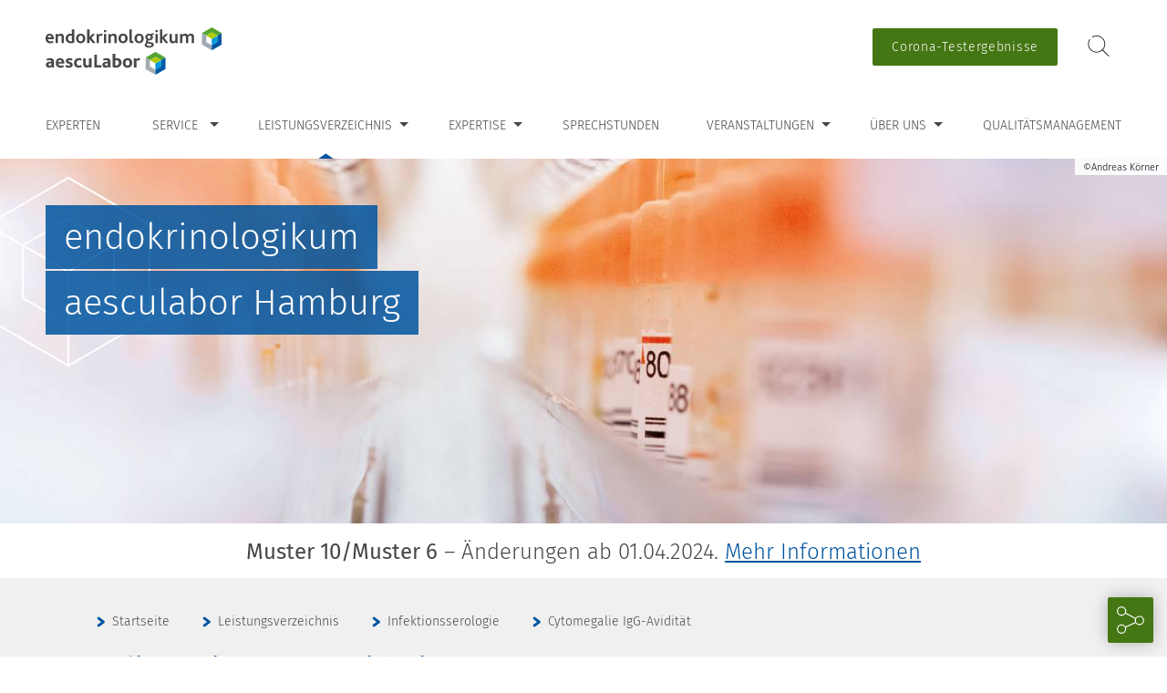

--- FILE ---
content_type: text/html; charset=utf-8
request_url: https://www.endokrinologikum-aesculabor.de/leistungsverzeichnis/infektionsserologie/cytomegalie-igg-aviditaet.html
body_size: 8463
content:
<!DOCTYPE html>
<html lang="de" class="theme-labor">
<head>

<meta charset="utf-8">
<!-- 
	This website is powered by TYPO3 - inspiring people to share!
	TYPO3 is a free open source Content Management Framework initially created by Kasper Skaarhoj and licensed under GNU/GPL.
	TYPO3 is copyright 1998-2026 of Kasper Skaarhoj. Extensions are copyright of their respective owners.
	Information and contribution at https://typo3.org/
-->



<title>Cytomegalie IgG-Avidität  | Endokrinologikum Labore Hamburg</title>
<meta name="generator" content="TYPO3 CMS">
<meta name="viewport" content="width=device-width, height=device-height, maximum-scale=5.0, initial-scale=1">
<meta name="robots" content="all">
<meta name="twitter:card" content="summary">

<link rel="stylesheet" href="/typo3temp/assets/compressed/merged-da524c86a0d69b0f161cb04e05ef1fa4-47aeeb1ae77aa14dbf7376f65cb10228.css.1768550371.gz" media="all">



<script src="/typo3temp/assets/compressed/merged-ad1b90533ea62889bdf72ef5d597634e-8d4970f1ed5c18630413c8ea2f04c581.js.1743088963.gz"></script>


<link rel="icon" type="image/png" href="/fileadmin/assets/favicons/default/favicon-96x96.png" sizes="96x96" />
            <link rel="icon" type="image/svg+xml" href="/fileadmin/assets/favicons/default/favicon.svg" />
            <link rel="shortcut icon" href="/fileadmin/assets/favicons/default/favicon.ico" />
            <link rel="apple-touch-icon" sizes="180x180" href="/fileadmin/assets/favicons/default/apple-touch-icon.png" />
            <meta name="apple-mobile-web-app-title" content="Amedes" />
            <link rel="manifest" href="/fileadmin/assets/favicons/default/site.webmanifest" />
			<meta name="theme-color" content="#0055A0">
<link rel="canonical" href="https://www.endokrinologikum-aesculabor.de/leistungsverzeichnis/infektionsserologie/cytomegalie-igg-aviditaet.html"/>
<!--###POSTJSMARKER###-->
</head>
<body class="endokrinologikum_labore_hamburg">


<nav aria-label="Seitenbereiche"><ul id="skiplinks"><li><a href="#mainnavi_container" accesskey="1" class="visually-hidden">Zur Hauptnavigation <span class="visually-hidden" lang="en">Accesskey</span> [1]</a></li><li><a href="#searchbox" accesskey="2" class="visually-hidden">Zur Suche <span class="visually-hidden" lang="en">Accesskey</span> [2]</a></li><li><a href="#content_container" accesskey="3" class="visually-hidden">Zum Inhalt <span class="visually-hidden" lang="en">Accesskey</span> [3]</a></li><li><a href="#footernavi" accesskey="4" class="visually-hidden">Zur Footernavigation <span class="visually-hidden" lang="en">Accesskey</span> [4]</a></li></ul></nav><header id="header"><div id="logosearch_container" class="inner_2"><div id="logo_container"><a href="/" title="Zur Startseite"><img class="logo" id="logo" alt="amedes Logo" src="/fileadmin/user_upload/pics/default/logo/logo_endokrinologikum_aesculabor.svg" width="250" height="68" /></a></div><div id="header_right_container"><div id="logosearch_right_container"><div id="header_cta_button"><a class="button" target="_blank" href="https://www.amedes-group.com/service/corona-testergebnisse">Corona-Testergebnisse</a></div><form method="post" id="searchbox" tabindex="-1" action="/suche.html?tx_indexedsearch_pi2%5Baction%5D=search&amp;tx_indexedsearch_pi2%5Bcontroller%5D=Search&amp;cHash=784f19fd5bf57f785aed8f354072b968"><div id="hiddensearchbox" hidden><label for="searchbox_sword" class="invisible">Suche: </label><input placeholder="Suche" id="searchbox_sword" type="text" name="tx_indexedsearch_pi2[search][sword]" value="" class=""><input type="hidden" name="tx_indexedsearch_pi2[search][languageUid]" value="0"><input id="searchbutton" type="submit" value="Suchen" name="tx_indexedsearch_pi2[search][submitButton]" class=""></div><button id="toggleSearch" aria-expanded="false" aria-controls="hiddensearchbox">Suche öffnen</button></form></div></div></div><div id="header_infobox"><div id="c34842" class="frame
                inner
                
                frame-default
                frame-type-text
                frame-layout-0
                
                
                "><p><strong>Muster 10/Muster 6</strong> – Änderungen ab 01.04.2024. <a href="/service/muster-10/muster-6.html">Mehr Informationen</a></p></div></div><div id="mainnavi_container" class=""><div class="mainnavi_inner"><button class="c-hamburger c-hamburger--htx c-hamburger-mainnavi" aria-expanded="false" aria-controls=mainnavi_nav><span>Hauptnavigation öffnen</span></button><nav role="navigation" aria-label="Hauptnavigation" id="mainnavi_nav"><ul id="mainnavi"><li id="mainnavi_710"><a href="/experten.html">Experten</a></li><li id="mainnavi_729" class="hassub"><a href="/service.html" class="hassub" aria-haspopup="true" aria-expanded="false">Service</a><div class="sub_container"><ul class="sub mainnavi_inner"><li id="mainnavi_1251"><a href="/service/fahrdienst.html">Fahrdienst</a></li><li id="mainnavi_1252"><a href="/service/privataerztliche-abrechnung.html">Privatärztliche Abrechnung</a></li><li id="mainnavi_731"><a href="/service/downloadsformulare.html">Downloads/Formulare</a></li><li id="mainnavi_1269"><a href="https://newsroom.amedes-group.com/" target="_blank" rel="noreferrer">Newsroom</a></li><li id="mainnavi_5100"><a href="/service/muster-10/muster-6.html">Muster 10/Muster 6</a></li></ul></div></li><li id="mainnavi_749" class="active hassub"><a href="/leistungsverzeichnis.html" class="hassub" aria-haspopup="true" aria-expanded="false">Leistungsverzeichnis</a><div class="sub_container"><ul class="sub mainnavi_inner"><li id="mainnavi_750" class="hassub"><a href="/leistungsverzeichnis/praeanalytik.html" class="hassub" aria-haspopup="true" aria-expanded="false">Präanalytik</a><div class="sub_container"><ul class="sub mainnavi_inner"><li id="mainnavi_759"><a href="/leistungsverzeichnis/praeanalytik/materialien/vollblut.html" class="hassub" aria-haspopup="true" aria-expanded="false">Materialien</a></li></ul></div></li><li id="mainnavi_751" class="hassub"><a href="/leistungsverzeichnis/hormone.html" class="hassub" aria-haspopup="true" aria-expanded="false">Hormone</a><div class="sub_container"><ul class="sub mainnavi_inner"><li id="mainnavi_760"><a href="/leistungsverzeichnis/hormone/parameter.html" class="hassub" aria-haspopup="true" aria-expanded="false">Parameter</a></li></ul></div></li><li id="mainnavi_752" class="hassub"><a href="/leistungsverzeichnis/klinische-funktionsteste.html" class="hassub" aria-haspopup="true" aria-expanded="false">Klinische Funktionsteste</a><div class="sub_container"><ul class="sub mainnavi_inner"><li id="mainnavi_761"><a href="/leistungsverzeichnis/klinische-funktionsteste/funktionsteste.html" class="hassub" aria-haspopup="true" aria-expanded="false">Funktionsteste</a></li></ul></div></li><li id="mainnavi_753" class="hassub"><a href="/leistungsverzeichnis/basisdiagnostik-hormonprofile.html" class="hassub" aria-haspopup="true" aria-expanded="false">Basisdiagnostik-Hormonprofile</a><div class="sub_container"><ul class="sub mainnavi_inner"><li id="mainnavi_914"><a href="/leistungsverzeichnis/basisdiagnostik-hormonprofile/adipositas.html">Adipositas</a></li><li id="mainnavi_915"><a href="/leistungsverzeichnis/basisdiagnostik-hormonprofile/alopezie-androgenetische.html">Alopezie, androgenetische</a></li><li id="mainnavi_916"><a href="/leistungsverzeichnis/basisdiagnostik-hormonprofile/amenorrhoe.html">Amenorrhoe</a></li><li id="mainnavi_917"><a href="/leistungsverzeichnis/basisdiagnostik-hormonprofile/androgenmangel-des-mannes-komplexer.html">Androgenmangel des Mannes, komplexer</a></li><li id="mainnavi_918"><a href="/leistungsverzeichnis/basisdiagnostik-hormonprofile/anorexia-nervosa.html">Anorexia nervosa</a></li><li id="mainnavi_919"><a href="/leistungsverzeichnis/basisdiagnostik-hormonprofile/diabetes-insipidus.html">Diabetes insipidus</a></li><li id="mainnavi_920"><a href="/leistungsverzeichnis/basisdiagnostik-hormonprofile/diabetes-mellitus-kohlenhydratstoffwechsel.html">Diabetes mellitus, Kohlenhydratstoffwechsel</a></li><li id="mainnavi_921"><a href="/leistungsverzeichnis/basisdiagnostik-hormonprofile/enzymdefekte-der-nebenniere.html">Enzymdefekte der Nebenniere</a></li><li id="mainnavi_922"><a href="/leistungsverzeichnis/basisdiagnostik-hormonprofile/follikelstimulation-kontrolle.html">Follikelstimulation, Kontrolle</a></li><li id="mainnavi_923"><a href="/leistungsverzeichnis/basisdiagnostik-hormonprofile/galaktorrhoe.html">Galaktorrhoe</a></li><li id="mainnavi_924"><a href="/leistungsverzeichnis/basisdiagnostik-hormonprofile/gastrointestinale-tumore.html">Gastrointestinale Tumore</a></li><li id="mainnavi_925"><a href="/leistungsverzeichnis/basisdiagnostik-hormonprofile/gynaekomastie.html">Gynäkomastie</a></li><li id="mainnavi_926"><a href="/leistungsverzeichnis/basisdiagnostik-hormonprofile/hodenfunktionsstoerung.html">Hodenfunktionsstörung</a></li><li id="mainnavi_927"><a href="/leistungsverzeichnis/basisdiagnostik-hormonprofile/hyperaldosteronismus-conn-syndrom.html">Hyperaldosteronismus, Conn-Syndrom</a></li><li id="mainnavi_928"><a href="/leistungsverzeichnis/basisdiagnostik-hormonprofile/hyperandrogenaemie-hirsutismus.html">Hyperandrogenämie, Hirsutismus</a></li><li id="mainnavi_929"><a href="/leistungsverzeichnis/basisdiagnostik-hormonprofile/hypercortisolismus-cushing-syndrom.html">Hypercortisolismus, Cushing-Syndrom</a></li><li id="mainnavi_930"><a href="/leistungsverzeichnis/basisdiagnostik-hormonprofile/hyperprolaktinaemie.html">Hyperprolaktinämie</a></li><li id="mainnavi_931"><a href="/leistungsverzeichnis/basisdiagnostik-hormonprofile/impotenz.html">Impotenz</a></li><li id="mainnavi_932"><a href="/leistungsverzeichnis/basisdiagnostik-hormonprofile/kinderwunsch-unerfuellter-abklaerung.html">Kinderwunsch, unerfüllter, Abklärung</a></li><li id="mainnavi_933"><a href="/leistungsverzeichnis/basisdiagnostik-hormonprofile/libidostoerungen.html">Libidostörungen</a></li><li id="mainnavi_934"><a href="/leistungsverzeichnis/basisdiagnostik-hormonprofile/lutealfunktionsstoerungen.html">Lutealfunktionsstörungen</a></li><li id="mainnavi_935"><a href="/leistungsverzeichnis/basisdiagnostik-hormonprofile/menopause.html">Menopause</a></li><li id="mainnavi_936"><a href="/leistungsverzeichnis/basisdiagnostik-hormonprofile/morbus-addison-nebenniereninsuffizienz.html">Morbus Addison, Nebenniereninsuffizienz</a></li><li id="mainnavi_937"><a href="/leistungsverzeichnis/basisdiagnostik-hormonprofile/multiple-endokrine-neoplasie-typ-1-men-1.html">Multiple endokrine Neoplasie Typ 1 (MEN 1)</a></li><li id="mainnavi_938"><a href="/leistungsverzeichnis/basisdiagnostik-hormonprofile/multiple-endokrine-neoplasie-typ-2-men-2.html">Multiple endokrine Neoplasie Typ 2 (MEN 2)</a></li><li id="mainnavi_939"><a href="/leistungsverzeichnis/basisdiagnostik-hormonprofile/nebenschilddruesenerkrankungen.html" class="hassub" aria-haspopup="true" aria-expanded="false">Nebenschilddrüsenerkrankungen</a></li><li id="mainnavi_942"><a href="/leistungsverzeichnis/basisdiagnostik-hormonprofile/oedeme-oedeme.html">Oedeme (Ödeme)</a></li><li id="mainnavi_943"><a href="/leistungsverzeichnis/basisdiagnostik-hormonprofile/oligomenorrhoe.html">Oligomenorrhoe</a></li><li id="mainnavi_944"><a href="/leistungsverzeichnis/basisdiagnostik-hormonprofile/osteoporose-knochenstoffwechsel.html">Osteoporose, Knochenstoffwechsel</a></li><li id="mainnavi_945"><a href="/leistungsverzeichnis/basisdiagnostik-hormonprofile/pco-syndrom-syndrom-polyzystischer-ovarien.html">PCO-Syndrom, Syndrom polyzystischer Ovarien</a></li><li id="mainnavi_946"><a href="/leistungsverzeichnis/basisdiagnostik-hormonprofile/phaeochromozytom.html">Phäochromozytom</a></li><li id="mainnavi_947"><a href="/leistungsverzeichnis/basisdiagnostik-hormonprofile/praemenstruelles-syndrom.html">Prämenstruelles Syndrom</a></li><li id="mainnavi_948"><a href="/leistungsverzeichnis/basisdiagnostik-hormonprofile/pubertas-praecox.html">Pubertas praecox</a></li><li id="mainnavi_949"><a href="/leistungsverzeichnis/basisdiagnostik-hormonprofile/pubertas-tarda.html">Pubertas tarda</a></li><li id="mainnavi_950"><a href="/leistungsverzeichnis/basisdiagnostik-hormonprofile/schilddruesenfunktion-basale-diagnostik.html" class="hassub" aria-haspopup="true" aria-expanded="false">Schilddrüsenfunktion - basale Diagnostik</a></li><li id="mainnavi_954"><a href="/leistungsverzeichnis/basisdiagnostik-hormonprofile/schilddruesenfunktion-in-der-schwangerschaft.html" class="hassub" aria-haspopup="true" aria-expanded="false">Schilddrüsenfunktion - in der Schwangerschaft</a></li><li id="mainnavi_957"><a href="/leistungsverzeichnis/basisdiagnostik-hormonprofile/schilddruesenfunktion-ueberpruefung-unter-therapie.html" class="hassub" aria-haspopup="true" aria-expanded="false">Schilddrüsenfunktion - Überprüfung unter Therapie</a></li><li id="mainnavi_961"><a href="/leistungsverzeichnis/basisdiagnostik-hormonprofile/tumormarker.html" class="hassub" aria-haspopup="true" aria-expanded="false">Tumormarker</a></li><li id="mainnavi_973"><a href="/leistungsverzeichnis/basisdiagnostik-hormonprofile/wachstumshormonsekretion-stoerungen-der.html">Wachstumshormonsekretion, Störungen der</a></li><li id="mainnavi_974"><a href="/leistungsverzeichnis/basisdiagnostik-hormonprofile/zyklus-und-blutungsstoerungen.html">Zyklus- und Blutungsstörungen</a></li></ul></div></li><li id="mainnavi_754" class="hassub"><a href="/leistungsverzeichnis/tumormarker.html" class="hassub" aria-haspopup="true" aria-expanded="false">Tumormarker</a><div class="sub_container"><ul class="sub mainnavi_inner"><li id="mainnavi_762"><a href="/leistungsverzeichnis/tumormarker/parameter/5-hydroxyindolessigsaeure.html" class="hassub" aria-haspopup="true" aria-expanded="false">Parameter</a></li></ul></div></li><li id="mainnavi_755" class="hassub"><a href="/leistungsverzeichnis/praenatale-diagnostik.html" class="hassub" aria-haspopup="true" aria-expanded="false">Pränatale Diagnostik</a><div class="sub_container"><ul class="sub mainnavi_inner"><li id="mainnavi_763"><a href="/leistungsverzeichnis/praenatale-diagnostik/verfahren/anamnestisches-screening.html" class="hassub" aria-haspopup="true" aria-expanded="false">Verfahren</a></li></ul></div></li><li id="mainnavi_756" class="active hassub"><a href="/leistungsverzeichnis/infektionsserologie/infektionsscreening.html" class="hassub active">Infektionsserologie</a><div class="sub_container"><ul class="sub mainnavi_inner"><li id="mainnavi_1113"><a href="/leistungsverzeichnis/infektionsserologie/infektionsscreening.html" class="hassub" aria-haspopup="true" aria-expanded="false">Infektionsscreening</a></li><li id="mainnavi_1114"><a href="/leistungsverzeichnis/infektionsserologie/blutgruppenserologische-untersuchungen-waehrend-der-schwangerschaft.html">Blutgruppenserologische Untersuchungen während der Schwangerschaft</a></li><li id="mainnavi_1123"><a href="/leistungsverzeichnis/infektionsserologie/blutgruppenserologische-untersuchungen-nach-geburt-oder-fehlgeburt-anti-d-immunglobulinprophylaxe.html">Blutgruppenserologische Untersuchungen nach Geburt oder Fehlgeburt; Anti-D-Immunglobulinprophylaxe</a></li><li id="mainnavi_1124"><a href="/leistungsverzeichnis/infektionsserologie/screening-auf-gestationsdiabetes-gdm.html">Screening auf Gestationsdiabetes (GDM)</a></li><li id="mainnavi_1125"><a href="/leistungsverzeichnis/infektionsserologie/gbs-screening.html">GBS-Screening</a></li><li id="mainnavi_4789"><a href="/leistungsverzeichnis/infektionsserologie/sars-cov-2-igg-antikoerper.html">SARS-CoV-2-IgG-Antikörper</a></li><li id="mainnavi_1126"><a href="/leistungsverzeichnis/infektionsserologie/cytomegalie-igg-antikoerper.html">Cytomegalie IgG-Antikörper</a></li><li id="mainnavi_1127" class="active"><a href="/leistungsverzeichnis/infektionsserologie/cytomegalie-igg-aviditaet.html" class="active">Cytomegalie IgG-Avidität</a></li><li id="mainnavi_1128"><a href="/leistungsverzeichnis/infektionsserologie/cytomegalie-igm-antikoerper.html">Cytomegalie IgM-Antikörper</a></li><li id="mainnavi_1134"><a href="/leistungsverzeichnis/infektionsserologie/hepatitis-a-virus-antikoerper.html">Hepatitis A-Virus, Antikörper</a></li><li id="mainnavi_1129"><a href="/leistungsverzeichnis/infektionsserologie/hepatitis-b-core-antikoerper.html">Hepatitis B-Core, Antikörper</a></li><li id="mainnavi_1130"><a href="/leistungsverzeichnis/infektionsserologie/hepatitis-b-core-igm-antikoerper.html">Hepatitis B-Core, IgM-Antikörper</a></li><li id="mainnavi_1131"><a href="/leistungsverzeichnis/infektionsserologie/hepatitis-b-envelope-antikoerper.html">Hepatitis B-Envelope, Antikörper</a></li><li id="mainnavi_1132"><a href="/leistungsverzeichnis/infektionsserologie/hepatitis-b-surface-antikoerper.html">Hepatitis B-Surface, Antikörper</a></li><li id="mainnavi_1133"><a href="/leistungsverzeichnis/infektionsserologie/hepatitis-c-virus-antikoerper.html">Hepatitis C-Virus, Antikörper</a></li><li id="mainnavi_4538"><a href="/leistungsverzeichnis/infektionsserologie/hepatitis-e-virus-igg-igm-antikoerper-1.html">Hepatitis D-Virus Antikörper</a></li><li id="mainnavi_3666"><a href="/leistungsverzeichnis/infektionsserologie/hepatitis-e-virus-igg-igm-antikoerper.html">Hepatitis E-Virus, IgG- & IgM-Antikörper</a></li><li id="mainnavi_3665"><a href="/leistungsverzeichnis/infektionsserologie/masernvirus-igg-igm-antikoerper.html">Masernvirus IgG- & IgM-Antikörper</a></li><li id="mainnavi_1135"><a href="/leistungsverzeichnis/infektionsserologie/hiv-1hiv-2-antikoerper.html">HIV-1/HIV-2, Antikörper</a></li><li id="mainnavi_1136"><a href="/leistungsverzeichnis/infektionsserologie/parvovirus-b19-igg-igm-antikoerper.html">Parvovirus B19, IgG- & IgM-Antikörper</a></li><li id="mainnavi_1137"><a href="/leistungsverzeichnis/infektionsserologie/varizella-zoster-virus-igg-antikoerper.html">Varizella Zoster Virus, IgG-Antikörper</a></li><li id="mainnavi_1138"><a href="/leistungsverzeichnis/infektionsserologie/varizella-zoster-virus-igm-antikoerper.html">Varizella-Zoster-Virus, IgM-Antikörper</a></li><li id="mainnavi_1139"><a href="/leistungsverzeichnis/infektionsserologie/hepatitis-b-envelope-antigen.html">Hepatitis B-Envelope, Antigen</a></li><li id="mainnavi_1140"><a href="/leistungsverzeichnis/infektionsserologie/hepatitis-b-surface-antigen.html">Hepatitis B-Surface, Antigen</a></li><li id="mainnavi_1141"><a href="/leistungsverzeichnis/infektionsserologie/chlamydia-trachomatis-iga-antikoerper.html">Chlamydia trachomatis, IgA-Antikörper</a></li><li id="mainnavi_1142"><a href="/leistungsverzeichnis/infektionsserologie/chlamydia-trachomatis-igg-antikoerper.html">Chlamydia trachomatis, IgG-Antikörper</a></li><li id="mainnavi_3244"><a href="/leistungsverzeichnis/infektionsserologie/vdrl-veneral-disease-research-laboratory.html">VDRL (Veneral Disease Research Laboratory)</a></li></ul></div></li><li id="mainnavi_757" class="hassub"><a href="/leistungsverzeichnis/basislabor.html" class="hassub" aria-haspopup="true" aria-expanded="false">Basislabor</a><div class="sub_container"><ul class="sub mainnavi_inner"><li id="mainnavi_764"><a href="/leistungsverzeichnis/basislabor/haematologie.html" class="hassub" aria-haspopup="true" aria-expanded="false">Hämatologie</a></li><li id="mainnavi_765"><a href="/leistungsverzeichnis/basislabor/gerinnung.html" class="hassub" aria-haspopup="true" aria-expanded="false">Gerinnung</a></li><li id="mainnavi_766"><a href="/leistungsverzeichnis/basislabor/immunologie.html" class="hassub" aria-haspopup="true" aria-expanded="false">Immunologie</a></li><li id="mainnavi_767"><a href="/leistungsverzeichnis/basislabor/rheumaserologie.html" class="hassub" aria-haspopup="true" aria-expanded="false">Rheumaserologie</a></li><li id="mainnavi_768"><a href="/leistungsverzeichnis/basislabor/klinische-chemie.html" class="hassub" aria-haspopup="true" aria-expanded="false">Klinische Chemie</a></li></ul></div></li><li id="mainnavi_4540"><a href="https://www.aesculabor-hamburg.de/fileadmin/user_upload/pics/default/akkreditierung/infoblatt_richtgrenzen_aescu.pdf" target="_blank">Allgemeine Hinweise</a></li></ul></div></li><li id="mainnavi_1237" class="hassub"><a href="/expertise.html" class="hassub" aria-haspopup="true" aria-expanded="false">Expertise</a><div class="sub_container"><ul class="sub mainnavi_inner"><li id="mainnavi_1270"><a href="/expertise/labormedizin.html">Labormedizin</a></li><li id="mainnavi_1262"><a href="/expertise/allergiediagnostik.html">Allergiediagnostik</a></li><li id="mainnavi_1263"><a href="/expertise/endokrinologie.html">Endokrinologie</a></li><li id="mainnavi_1264"><a href="/expertise/haemostaseologie.html">Hämostaseologie</a></li><li id="mainnavi_1265"><a href="/expertise/humangenetik.html">Humangenetik</a></li><li id="mainnavi_1268"><a href="/expertise/mikrobiologie.html">Mikrobiologie</a></li><li id="mainnavi_1266"><a href="/expertise/hygieneuntersuchungen.html">Hygieneuntersuchungen</a></li><li id="mainnavi_1267"><a href="/expertise/immunologie.html">Immunologie</a></li></ul></div></li><li id="mainnavi_1241"><a href="/sprechstunden.html">Sprechstunden</a></li><li id="mainnavi_1243" class="hassub"><a href="/veranstaltungen.html" class="hassub" aria-haspopup="true" aria-expanded="false">Veranstaltungen</a><div class="sub_container"><ul class="sub mainnavi_inner"><li id="mainnavi_1246"><a href="https://www.amedes-group.com/veranstaltungen/aerzte/" target="_blank">Fortbildungen für Ärzte</a></li><li id="mainnavi_1245"><a href="https://www.amedes-group.com/veranstaltungen/praxisteams/" target="_blank">Fortbildungen für Praxisteams</a></li></ul></div></li><li id="mainnavi_702" class="hassub"><a href="/ueber-uns.html" class="hassub" aria-haspopup="true" aria-expanded="false">Über uns</a><div class="sub_container"><ul class="sub mainnavi_inner"><li id="mainnavi_709"><a href="/ueber-uns/praxisbetreuung.html">Praxisbetreuung</a></li><li id="mainnavi_708"><a href="/ueber-uns/kontakt.html">Kontakt</a></li><li id="mainnavi_707"><a href="/ueber-uns/anfahrt.html">Anfahrt</a></li><li id="mainnavi_3599"><a href="/ueber-uns/karriere-kopie-1.html">Karriere</a></li></ul></div></li><li id="mainnavi_1238"><a href="/qualitaetsmanagement.html">Qualitätsmanagement</a></li></ul></nav></div></div><div id="headerimage" class="pseudo-background-element"><img class="pseudo-background-img visually-hidden"
                             src="/fileadmin/_processed_/b/0/csm_114_archiv_hematologie_03_gdgh_web_a76c24000f.jpg"
                             srcset="/fileadmin/_processed_/b/0/csm_114_archiv_hematologie_03_gdgh_web_1abb9d8a56.jpg 1920w,
                             /fileadmin/_processed_/b/0/csm_114_archiv_hematologie_03_gdgh_web_0c85e2fcbd.jpg 1400w,
                            /fileadmin/_processed_/b/0/csm_114_archiv_hematologie_03_gdgh_web_d1922e4c1b.jpg 1024w,
                            /fileadmin/_processed_/b/0/csm_114_archiv_hematologie_03_gdgh_web_dfcd634cd8.jpg 800w,
                            /fileadmin/_processed_/b/0/csm_114_archiv_hematologie_03_gdgh_web_1efccb6866.jpg 500w"
                             sizes="
                            (min-width: 1400px) 1920px,
                            (min-width: 1024px) 1400px,
                            (min-width: 800px) 1024px,
                            (min-width: 500px) 800px,
                            100vw" alt="Reihen von durchsichtigen Plastikfläschchen mit orangefarbenen Verschlüssen sind dicht aneinandergereiht, so dass ein spiegelnder, symmetrischer Effekt entsteht. Auf einigen Fläschchen sind Barcode-Etiketten mit Nummern zu sehen. Das Bild ist sanft fokussiert und hell beleuchtet."><div class="copyrightInfo headerImage"><span>©Andreas Körner</span></div><div id="headerimagetext"><div class="inner_2"><span class="light">endokrinologikum</span><br /><span class="dark">aesculabor Hamburg</span></div></div></div></header><main id="content_container"><nav id="breadcrumb" aria-label="Pfadangabe"><div class="inner"><ol vocab="https://schema.org/" typeof="BreadcrumbList"><li property="itemListElement" typeof="ListItem"><span class="arrow"></span><a href="https://www.endokrinologikum-aesculabor.de/" property="item" typeof="WebPage"><span property="name">Startseite</span></a><meta property="position" content="1"></li><li property="itemListElement" typeof="ListItem"><span class="arrow"></span><a href="https://www.endokrinologikum-aesculabor.de/leistungsverzeichnis.html" property="item" typeof="WebPage"><span property="name">Leistungsverzeichnis</span></a><meta property="position" content="2"></li><li property="itemListElement" typeof="ListItem"><span class="arrow"></span><a href="https://www.endokrinologikum-aesculabor.de/leistungsverzeichnis/infektionsserologie/infektionsscreening.html" property="item" typeof="WebPage"><span property="name">Infektionsserologie</span></a><meta property="position" content="3"></li><li property="itemListElement" typeof="ListItem"><span class="arrow"></span><a href="https://www.endokrinologikum-aesculabor.de/leistungsverzeichnis/infektionsserologie/cytomegalie-igg-aviditaet.html" property="item" typeof="WebPage" aria-current="location"><span property="name">Cytomegalie IgG-Avidität</span></a><meta property="position" content="4"></li></ol></div></nav><div class="inner"><h1>Online-Leistungsverzeichnis</h1><div id="content_inner" class="leistungsverzeichnis"><div id="content_left"><div id="subnavi_buttons_container"><a class="button" href="/">zurück zur Übersicht</a><div id="subnavi_burger_container"><button class="c-hamburger c-hamburger--htx c-hamburger-subnavi" aria-hidden="true"><span>Menü öffnen</span></button></div></div><ul id="subnavi"><li><a class=" "
           href="/leistungsverzeichnis/praeanalytik.html"
           target="">Präanalytik</a></li><li><a class=" "
           href="/leistungsverzeichnis/hormone.html"
           target="">Hormone</a></li><li><a class=" "
           href="/leistungsverzeichnis/klinische-funktionsteste.html"
           target="">Klinische Funktionsteste</a></li><li><a class=" "
           href="/leistungsverzeichnis/basisdiagnostik-hormonprofile.html"
           target="">Basisdiagnostik-Hormonprofile</a></li><li><a class=" "
           href="/leistungsverzeichnis/tumormarker.html"
           target="">Tumormarker</a></li><li><a class=" "
           href="/leistungsverzeichnis/praenatale-diagnostik.html"
           target="">Pränatale Diagnostik</a></li><li><a class="active "
           href="/leistungsverzeichnis/infektionsserologie/infektionsscreening.html"
           target="">Infektionsserologie</a><ul class="sub"><li><a class=" "
           href="/leistungsverzeichnis/infektionsserologie/infektionsscreening.html"
           target="">Infektionsscreening</a></li><li><a class=" "
           href="/leistungsverzeichnis/infektionsserologie/blutgruppenserologische-untersuchungen-waehrend-der-schwangerschaft.html"
           target="">Blutgruppenserologische Untersuchungen während der Schwangerschaft</a></li><li><a class=" "
           href="/leistungsverzeichnis/infektionsserologie/blutgruppenserologische-untersuchungen-nach-geburt-oder-fehlgeburt-anti-d-immunglobulinprophylaxe.html"
           target="">Blutgruppenserologische Untersuchungen nach Geburt oder Fehlgeburt; Anti-D-Immunglobulinprophylaxe</a></li><li><a class=" "
           href="/leistungsverzeichnis/infektionsserologie/screening-auf-gestationsdiabetes-gdm.html"
           target="">Screening auf Gestationsdiabetes (GDM)</a></li><li><a class=" "
           href="/leistungsverzeichnis/infektionsserologie/gbs-screening.html"
           target="">GBS-Screening</a></li><li><a class=" "
           href="/leistungsverzeichnis/infektionsserologie/sars-cov-2-igg-antikoerper.html"
           target="">SARS-CoV-2-IgG-Antikörper</a></li><li><a class=" "
           href="/leistungsverzeichnis/infektionsserologie/cytomegalie-igg-antikoerper.html"
           target="">Cytomegalie IgG-Antikörper</a></li><li><a class="active current"
           href="/leistungsverzeichnis/infektionsserologie/cytomegalie-igg-aviditaet.html"
           target="">Cytomegalie IgG-Avidität</a></li><li><a class=" "
           href="/leistungsverzeichnis/infektionsserologie/cytomegalie-igm-antikoerper.html"
           target="">Cytomegalie IgM-Antikörper</a></li><li><a class=" "
           href="/leistungsverzeichnis/infektionsserologie/hepatitis-a-virus-antikoerper.html"
           target="">Hepatitis A-Virus, Antikörper</a></li><li><a class=" "
           href="/leistungsverzeichnis/infektionsserologie/hepatitis-b-core-antikoerper.html"
           target="">Hepatitis B-Core, Antikörper</a></li><li><a class=" "
           href="/leistungsverzeichnis/infektionsserologie/hepatitis-b-core-igm-antikoerper.html"
           target="">Hepatitis B-Core, IgM-Antikörper</a></li><li><a class=" "
           href="/leistungsverzeichnis/infektionsserologie/hepatitis-b-envelope-antikoerper.html"
           target="">Hepatitis B-Envelope, Antikörper</a></li><li><a class=" "
           href="/leistungsverzeichnis/infektionsserologie/hepatitis-b-surface-antikoerper.html"
           target="">Hepatitis B-Surface, Antikörper</a></li><li><a class=" "
           href="/leistungsverzeichnis/infektionsserologie/hepatitis-c-virus-antikoerper.html"
           target="">Hepatitis C-Virus, Antikörper</a></li><li><a class=" "
           href="/leistungsverzeichnis/infektionsserologie/hepatitis-e-virus-igg-igm-antikoerper-1.html"
           target="">Hepatitis D-Virus Antikörper</a></li><li><a class=" "
           href="/leistungsverzeichnis/infektionsserologie/hepatitis-e-virus-igg-igm-antikoerper.html"
           target="">Hepatitis E-Virus, IgG- &amp; IgM-Antikörper</a></li><li><a class=" "
           href="/leistungsverzeichnis/infektionsserologie/masernvirus-igg-igm-antikoerper.html"
           target="">Masernvirus IgG- &amp; IgM-Antikörper</a></li><li><a class=" "
           href="/leistungsverzeichnis/infektionsserologie/hiv-1hiv-2-antikoerper.html"
           target="">HIV-1/HIV-2, Antikörper</a></li><li><a class=" "
           href="/leistungsverzeichnis/infektionsserologie/parvovirus-b19-igg-igm-antikoerper.html"
           target="">Parvovirus B19, IgG- &amp; IgM-Antikörper</a></li><li><a class=" "
           href="/leistungsverzeichnis/infektionsserologie/varizella-zoster-virus-igg-antikoerper.html"
           target="">Varizella Zoster Virus, IgG-Antikörper</a></li><li><a class=" "
           href="/leistungsverzeichnis/infektionsserologie/varizella-zoster-virus-igm-antikoerper.html"
           target="">Varizella-Zoster-Virus, IgM-Antikörper</a></li><li><a class=" "
           href="/leistungsverzeichnis/infektionsserologie/hepatitis-b-envelope-antigen.html"
           target="">Hepatitis B-Envelope, Antigen</a></li><li><a class=" "
           href="/leistungsverzeichnis/infektionsserologie/hepatitis-b-surface-antigen.html"
           target="">Hepatitis B-Surface, Antigen</a></li><li><a class=" "
           href="/leistungsverzeichnis/infektionsserologie/chlamydia-trachomatis-iga-antikoerper.html"
           target="">Chlamydia trachomatis, IgA-Antikörper</a></li><li><a class=" "
           href="/leistungsverzeichnis/infektionsserologie/chlamydia-trachomatis-igg-antikoerper.html"
           target="">Chlamydia trachomatis, IgG-Antikörper</a></li><li><a class=" "
           href="/leistungsverzeichnis/infektionsserologie/vdrl-veneral-disease-research-laboratory.html"
           target="">VDRL (Veneral Disease Research Laboratory)</a></li></ul></li><li><a class=" "
           href="/leistungsverzeichnis/basislabor.html"
           target="">Basislabor</a></li><li><a class=" "
           href="https://www.aesculabor-hamburg.de/fileadmin/user_upload/pics/default/akkreditierung/infoblatt_richtgrenzen_aescu.pdf"
           target="_blank">Allgemeine Hinweise</a></li></ul><a href="#" id="close_subnavi_button">Menü schließen</a><div class="clearer"></div></div><div id="content_right"><!--TYPO3SEARCH_begin--><div class="shadow contentblock"><div id="leistungsverzeichnis_pagetitle"><h2>Leistungsverzeichnis</h2></div><div id="c4557" class="frame
                inner
                
                frame-default
                frame-type-text
                frame-layout-0
                
                
                "><header><h3 class="">
                
                        Cytomegalie IgG-Avidität
                    
            </h3></header><p>Anforderungskürzel: CMVGAV</p></div><div id="c5894" class="frame
                inner
                
                frame-default
                frame-type-text
                frame-layout-0
                
                
                "><header><h3 class="">
                
                        Referenzbereich
                    
            </h3></header><ul><li>&nbsp;&gt; 60%</li></ul></div><div id="c21233" class="frame
                inner
                
                frame-default
                frame-type-text
                frame-layout-0
                
                
                "><header><h3 class="">
                
                        Material
                    
            </h3></header><ul><li>1 ml Serum</li></ul></div><div id="c21234" class="frame
                inner
                
                frame-default
                frame-type-text
                frame-layout-0
                
                
                "><header><h3 class="">
                
                        Haltbarkeit der Proben
                    
            </h3></header><ul><li>Für Nachforderungen 14 Tage</li></ul></div><div id="c21235" class="frame
                inner
                
                frame-default
                frame-type-text
                frame-layout-0
                
                
                "><header><h3 class="">
                
                        Probenstabilität
                    
            </h3></header><ul><li>14 Tage bei 2-8°C</li></ul></div><div id="c21236" class="frame
                inner
                
                frame-default
                frame-type-text
                frame-layout-0
                
                
                "><header><h3 class="">
                
                        Methodik
                    
            </h3></header><ul><li>&nbsp;Chemilumineszenz-Mikropartikel-Immunoassay (CMIA)</li></ul></div><div id="c36710" class="frame
                inner
                
                frame-default
                frame-type-text
                frame-layout-0
                
                
                "><header><h3 class="">
                
                        Physiologie / klinische Bedeutung
                    
            </h3></header><ul><li>siehe Cytomegalie IgG-Antikörper</li></ul></div><div id="c5895" class="frame
                inner
                
                frame-default
                frame-type-text
                frame-layout-0
                
                
                "><header><h3 class="">
                
                        Methodische und patientenbezogene Angaben
                    
            </h3></header><ul><li>Indikation: Cytomegalie Virus-Infektion, Infektionszeitpunkt/Antikörperreife</li><li>Hinweis: Differenzierung von Primärinfektionen von Durchseuchungstitern bzw. reaktivierten Infektionen.</li></ul></div><div id="c21237" class="frame
                inner
                
                frame-default
                frame-type-text
                frame-layout-0
                
                
                "><header><h3 class="">
                
                        Ansatzzeiten
                    
            </h3></header><ul><li>Montag bis Freitag</li></ul></div><div id="page_lastchange">Bearbeitungsdatum: 19.09.2024</div></div><!--TYPO3SEARCH_end--><a href="#" id="leistungsverzeichnis_topbutton"><span class="text">Nach oben</span></a><div class="clearer"></div></div></div></div><div id="whitebg" style="height: 74%;"></div></main><footer id="footer"><div class="inner"><a class="groupAnchor" href="https://www.amedes-group.com/" target="_blank"><img alt="Ein Unternehmen der amedes-Gruppe" src="/_assets/d520de923ac5980f7c00dcf4542702c2/img/logos/amedes_gruppenanker.svg" width="584" height="142" /></a><nav role="navigation" aria-label="Footernavigation"><ul id="footernavi"><li id="footernavi_3828"><a href="#cookiePreferences">Cookie Einstellungen</a></li><li id="footernavi_697"><a href="/impressum.html">Impressum</a></li><li id="footernavi_696"><a href="/datenschutz.html">Datenschutz</a></li></ul></nav></div></footer><ul class="social_media_container"><li id="social_media_links"><ul><li id="sm_linkedin"><a title="amedes auf LinkedIn" target="_blank" href="https://www.linkedin.com/company/amedes-gruppe">LinkedIn</a></li><li id="sm_facebook"><a title="amedes auf Facebook" target="_blank" href="https://www.facebook.com/amedesgruppe">Facebook</a></li><li id="sm_instagram"><a title="amedes auf Instagram" target="_blank" href="https://www.instagram.com/amedesgruppe/">Instagram</a></li><li id="sm_mynewsdesk"><a title="amedes auf MyNewsDesk" target="_blank" href="https://newsroom.amedes-group.com/">MyNewsDesk</a></li></ul></li><li id="social_media_opener"><a href="#" role="button" aria-controls="social_media_links" aria-expanded="false">Soziale Kanäle öffnen</a></li></ul><a href="#" id="chatbot_link" title="FRAG AMELIE."><svg xmlns="http://www.w3.org/2000/svg" viewBox="0 0 259.5 82.2"><defs></defs><g id="Ebene_1"><path class="text" d="M218.9.5H70.5c-.7 0-1.3.5-1.5 1.2s.2 1.4.8 1.7c13.4 6.8 22.1 21.8 22.1 38.3S84.6 71.5 71.7 79c-.6.3-.9 1-.7 1.7.2.7.8 1.1 1.4 1.1h131.4l22.9-.8h.2c18.8-3.8 32.5-20.5 32.5-39.8S241.3.5 218.9.5Z" fill="#448529"/><g id="speechbubble"><path d="M41.1 4c-20.5 0-36 15.6-37 35.1v2C4.1 53 7.5 60 16.8 66.9l1.4 1.1-5.1 8.9 13.4-1.6.5.2c.8.3 1.9.8 2.3 2 0 .2 0 .3.1.4 1.9.2 5.8.3 11.7.3 20.5 0 37.1-16.6 37.1-37.1S61.6 4 41.1 4Z" style="fill:#fff"/><path d="M41.1 82.2c-13.8 0-14.7-.4-15.5-1.7-.2-.3-.3-.7-.4-1l-14.3 1.7c-1 0-1.9-.6-2.4-1.4-.5-.9-.5-2 0-2.9l4.5-7.8C4.2 62 .5 54.5.1 43.1H0v-2C0 18.4 18.4 0 41.1 0s41.1 18.4 41.1 41.1-18.4 41.1-41.1 41.1Zm-11.7-4.3c1.9.2 5.8.3 11.7.3 20.5 0 37.1-16.6 37.1-37.1S61.6 4 41.1 4s-36 15.6-37 35.1v2C4.1 53 7.5 60 16.8 66.9l1.4 1.1-5.1 8.9 13.4-1.6.5.2c.8.3 1.9.8 2.3 2 0 .2.1.4.2.5h-.1Z" fill="#448529" /><circle cx="58.9" cy="41.1" r="4.6" fill="#448529"/><circle cx="22.9" cy="41.1" r="4.6" fill="#448529"/><circle cx="40.8" cy="41.1" r="4.6" fill="#448529" /></g><text class="text" style="fill:#fff;font-size:22px;font-weight:500" transform="translate(104.8 48.5)"><tspan x="0" y="0">FRAG AMELIE.</tspan></text></g></svg></a><div id="chatbot_overlay" style="display:none"><a href="#" id="chatbot_minimize" class="chatbot_button"></a><a href="#" id="chatbot_maximize" class="chatbot_button"></a><a href="#" id="chatbot_close" class="chatbot_button"></a><div id="chatbot_iframe"><iframe data-src="https://amedes.neohelden.com/app/#/chat"></iframe></div></div><div id="spinner"><div></div><div></div><div></div><div></div></div>

<noscript id="deferred-styles">
    <link rel="stylesheet" href="/typo3temp/assets/compressed/merged-4b3db007690a93b7d70657f57d858596-0979b48d4833c272b6a8331ce3dfbdf4.css.1768550371.gz" media="all">
</noscript>
<script>
    var loadDeferredStyles = function() {
        var addStylesNode = document.getElementById("deferred-styles");
        var replacement = document.createElement("div");
        replacement.innerHTML = addStylesNode.textContent;
        document.body.appendChild(replacement);
        addStylesNode.parentElement.removeChild(addStylesNode);

        window.setTimeout(function(){
            document.body.style.opacity = 1;
        }, 0);
    };
    var raf = window.requestAnimationFrame || window.mozRequestAnimationFrame || window.webkitRequestAnimationFrame || window.msRequestAnimationFrame;
    if (raf) raf(function() { window.setTimeout(loadDeferredStyles, 0); });
    else window.addEventListener('load', loadDeferredStyles);
</script>

<script src="https://webcache.datareporter.eu/c/47b494e2-3df1-4259-8954-c5d89f94d1d4/xxJU0kK0wp8P/oMo/banner.js"></script>
<script src="/typo3temp/assets/compressed/merged-e1967205cd4b3943a5f02802907b05cd-0f02fd5a0dc26d87b43031f1b2c151da.js.1768399032.gz"></script>


</body>
</html>

--- FILE ---
content_type: text/css; charset=utf-8
request_url: https://www.endokrinologikum-aesculabor.de/typo3temp/assets/compressed/merged-da524c86a0d69b0f161cb04e05ef1fa4-47aeeb1ae77aa14dbf7376f65cb10228.css.1768550371.gz
body_size: 20715
content:
.cc-window,.cc-window *{scrollbar-width:none;-webkit-text-size-adjust:100%;-ms-overflow-style:none;-webkit-appearance:initial;-webkit-backdrop-filter:initial;-webkit-backface-visibility:initial;-webkit-background-clip:initial;-webkit-background-composite:initial;-webkit-background-origin:initial;-webkit-background-size:initial;-webkit-border-fit:initial;-webkit-border-horizontal-spacing:initial;-webkit-border-image:initial;-webkit-border-vertical-spacing:initial;-webkit-box-align:initial;-webkit-box-decoration-break:initial;-webkit-box-direction:initial;-webkit-box-flex:initial;-webkit-box-flex-group:initial;-webkit-box-lines:initial;-webkit-box-ordinal-group:initial;-webkit-box-orient:initial;-webkit-box-pack:initial;-webkit-box-reflect:initial;-webkit-box-shadow:initial;-webkit-clip-path:initial;-webkit-column-axis:initial;-webkit-column-progression:initial;-webkit-cursor-visibility:initial;-webkit-font-kerning:initial;-webkit-font-smoothing:antialiased;-moz-osx-font-smoothing:grayscale;-webkit-hyphenate-character:initial;-webkit-hyphenate-limit-after:initial;-webkit-hyphenate-limit-before:initial;-webkit-hyphenate-limit-lines:initial;-webkit-hyphens:initial;-webkit-initial-letter:initial;-webkit-line-align:initial;-webkit-line-box-contain:initial;-webkit-line-clamp:initial;-webkit-line-grid:initial;-webkit-line-snap:initial;-webkit-locale:initial;-webkit-margin-after-collapse:initial;-webkit-margin-before-collapse:initial;-webkit-marquee-direction:initial;-webkit-marquee-increment:initial;-webkit-marquee-repetition:initial;-webkit-marquee-style:initial;-webkit-mask-box-image:initial;-webkit-mask-box-image-outset:initial;-webkit-mask-box-image-repeat:initial;-webkit-mask-box-image-slice:initial;-webkit-mask-box-image-source:initial;-webkit-mask-box-image-width:initial;-webkit-mask-clip:initial;-webkit-mask-composite:initial;-webkit-mask-image:initial;-webkit-mask-origin:initial;-webkit-mask-size:initial;-webkit-mask-source-type:initial;-webkit-nbsp-mode:initial;-webkit-print-color-adjust:initial;-webkit-rtl-ordering:initial;-webkit-text-combine:initial;-webkit-text-decorations-in-effect:initial;-webkit-text-emphasis-color:initial;-webkit-text-emphasis-position:initial;-webkit-text-emphasis-style:initial;-webkit-text-fill-color:initial;-webkit-text-orientation:initial;-webkit-text-security:initial;-webkit-text-stroke-color:initial;-webkit-text-stroke-width:initial;-webkit-text-zoom:initial;-webkit-transform-style:initial;-webkit-user-drag:initial;-webkit-user-modify:initial;-webkit-user-select:initial;-webkit-box-sizing:unset;box-sizing:unset;overflow-wrap:normal;word-wrap:normal}.cc-window::-webkit-scrollbar{display:none}.cc-window ::-webkit-scrollbar{display:none}.cc-window svg{vertical-align:unset}.cc-window td,.cc-window th{border-width:0;letter-spacing:0;text-transform:none}.cc-window tr td:first-child,.cc-window tr th:first-child{border-left-width:0}.cc-window tr:first-child td,.cc-window tr:first-child th{border-top-width:0}.cc-window label{line-height:unset}.cc-window ul li::before{content:none;padding:0;color:unset;background-color:unset}.cc-window ul li{padding:0}.cc-window .dr-category-switch label{padding:0;float:none}.cc-window a{text-decoration:none;border:0 solid transparent;font-family:initial;letter-spacing:initial;outline:initial;text-indent:initial;-webkit-transition:none;transition:none;text-transform:initial}.cc-window hr{height:auto}.cc-window{text-align:left;color:initial}.cc-window a:not(.cc-btn){display:inline}.cc-window.cc-banner,.cc-window.cc-floating{-webkit-box-orient:vertical;-webkit-box-direction:normal}.cc-link,.cc-revoke:hover{text-decoration:underline}.cc-revoke,.cc-window{position:fixed;overflow:hidden;-webkit-box-sizing:border-box;box-sizing:border-box;font-size:16px;line-height:1.5em;display:-webkit-box;display:-ms-flexbox;display:flex;-ms-flex-wrap:nowrap;flex-wrap:nowrap;z-index:1999999999}.cc-window.cc-static{position:static}.cc-window.cc-floating{padding:2em;max-width:24em;-ms-flex-direction:column;flex-direction:column}.cc-window.cc-banner{padding:1em 1.8em;width:100%;-ms-flex-direction:column;flex-direction:column}.cc-revoke{padding:.5em}.cc-hide-revoke{display:none!important}.cc-header{font-size:18px;font-weight:700}.cc-btn,.cc-close,.cc-link,.cc-revoke{cursor:pointer}.cc-link{opacity:.8;display:inline-block;padding:.2em}.cc-link:hover{opacity:1}.cc-link:active,.cc-link:visited{color:initial}.cc-btn{display:block;padding:.4em .8em;font-size:.9em;font-weight:700;text-align:center;white-space:normal}.cc-close{display:block;position:absolute;top:.5em;right:.5em;font-size:1.6em;opacity:.9;line-height:.75}.cc-close:focus,.cc-close:hover{opacity:1}.cc-revoke.cc-top{top:0;left:3em;border-bottom-left-radius:.5em;border-bottom-right-radius:.5em}.cc-revoke.cc-bottom{bottom:0;left:3em;border-top-left-radius:.5em;border-top-right-radius:.5em}.cc-revoke.cc-left{left:3em;right:unset}.cc-revoke.cc-right{right:3em;left:unset}.cc-top{top:1em}.cc-left{left:1em}.cc-right{right:1em}.cc-bottom{bottom:1em}.cc-floating>.cc-link{margin-bottom:1em}.cc-floating .cc-message{display:block;margin-bottom:1em}.cc-window.cc-floating .cc-compliance{-webkit-box-flex:1;-ms-flex:1 0 auto;flex:1 0 auto}.cc-window.cc-banner{-webkit-box-align:center;-ms-flex-align:center;align-items:center}.cc-banner.cc-top{left:0;right:0;top:0}.cc-banner.cc-bottom{left:0;right:0;bottom:0}.cc-banner .cc-message{display:block;-webkit-box-flex:1;-ms-flex:1 1 auto;flex:1 1 auto;max-width:100%;margin-right:1em}.cc-compliance{width:100%;display:-webkit-box;display:-ms-flexbox;display:flex;-webkit-box-align:end;-ms-flex-align:end;align-items:flex-end;-ms-flex-line-pack:justify;align-content:space-between;-webkit-box-pack:end;-ms-flex-pack:end;justify-content:flex-end}.cc-floating .cc-compliance>.cc-btn{-webkit-box-flex:1;-ms-flex:1;flex:1}.dr-checkmark,.dr-checkmark>span{border-style:solid;position:absolute}.cc-window div,.cc-window li,.cc-window p,.cc-window span{font-style:normal;font-variant:normal;font-weight:400}.cc-window .dr-show-scrollbar{scrollbar-width:auto}.cc-window .dr-show-scrollbar::-webkit-scrollbar{display:block;-webkit-appearance:none;width:7px}.cc-window .dr-flex-centered,.cc-window .dr-flex-spacebetween{display:-webkit-box;display:-ms-flexbox;-webkit-box-orient:horizontal;-webkit-box-direction:normal}.cc-window .dr-show-scrollbar::-webkit-scrollbar-thumb{border-radius:5px;background-color:rgba(0,0,0,.5);-webkit-box-shadow:0 0 1px rgba(255,255,255,.5)}.cc-window .dr-flex-spacebetween{display:flex;-ms-flex-direction:row;flex-direction:row;-webkit-box-pack:justify;-ms-flex-pack:justify;justify-content:space-between;-webkit-box-align:baseline;-ms-flex-align:baseline;align-items:baseline;-ms-flex-line-pack:start;align-content:flex-start}.cc-window .dr-flex-centered{display:flex;-ms-flex-direction:row;flex-direction:row;-webkit-box-pack:center;-ms-flex-pack:center;justify-content:center;-webkit-box-align:stretch;-ms-flex-align:stretch;align-items:stretch;-ms-flex-line-pack:center;align-content:center}.cc-window .dr-flex-centered a{display:-webkit-box;display:-ms-flexbox;display:flex;-webkit-box-pack:center;-ms-flex-pack:center;justify-content:center;-webkit-box-align:center;-ms-flex-align:center;align-items:center}.cc-window div.label.dr-category-switch-control span,.cc-window label.dr-category-switch-control span{display:inline-block;width:auto;vertical-align:initial;line-height:initial;white-space:initial}.cc-window li.dr-overview-category-item label.dr-category-overview span.dr-category-overview-text{display:inline-block;width:auto;vertical-align:initial;line-height:unset;white-space:initial}.cc-window .ez-checkbox{display:none}.cc-window li.dr-category-switch span.dr-category-switch-control-slider-before{width:26px}.cc-window .cc-compliance .cc-btn{margin-left:1em}.cc-window .cc-compliance.dr-flex-centered .cc-btn{margin-left:0;margin-right:1em}.cc-window .cc-compliance-nocategory .cc-btn{margin-left:0}.cc-window #dr-categorybanner-btn-show-more-desktop{padding-left:0!important}.dr-category-switch>.dr-category-switch-control>.dr-category-switch-control-slider>.dr-category-switch-off,.dr-category-switch>.dr-category-switch-control>.dr-category-switch-control-slider>.dr-category-switch-on{font-family:Helvetica,Calibri,Arial,sans-serif;font-size:11px;font-weight:400;overflow-wrap:normal;word-wrap:normal;line-height:1!important;letter-spacing:normal!important;word-spacing:normal!important;margin-bottom:0!important}.cc-window div ul li.dr-category-headline,.cc-window ul li .dr-headline-cookie{line-height:initial}.cc-compliance-nocategory{width:100%;display:-webkit-box;display:-ms-flexbox;display:flex;-ms-flex-wrap:wrap;flex-wrap:wrap;-webkit-box-align:end;-ms-flex-align:end;align-items:flex-end;-ms-flex-line-pack:justify;align-content:space-between;-webkit-box-pack:justify;-ms-flex-pack:justify;justify-content:space-between;overflow:hidden}.cc-compliance-nocategory>.cc-btn{-webkit-box-flex:0;-ms-flex:none;flex:none}.dr-invisible-element{display:none}.dr-open-arrow,.dr-open-arrow-small{display:inline-block;border-top-style:solid;border-right-style:solid;margin-right:.3em;margin-bottom:1px}.dr-open-arrow{width:7px;height:7px;border-top-width:2px;border-right-width:2px;-webkit-transform:rotate(45deg);transform:rotate(45deg);-webkit-transition:.4s;transition:.4s}.dr-insert-content{width:100%;text-align:center;padding-bottom:.5em}.dr-open-arrow-small{width:6px;height:6px;border-top-width:1px;border-right-width:1px;-webkit-transform:rotate(45deg);transform:rotate(45deg);-webkit-transition:.4s;transition:.4s}@supports not (-ms-high-contrast:none){.dr-open-arrow-status-open{-webkit-transform:rotate(135deg);transform:rotate(135deg)}.dr-category-switch>.dr-category-switch-control>.dr-category-switch-control-slider>.dr-category-switch-off,.dr-category-switch>.dr-category-switch-control>.dr-category-switch-control-slider>.dr-category-switch-on{height:12px;direction:ltr}}.dr-category-overview{display:block;position:relative;padding-left:35px;margin-bottom:12px;cursor:pointer;font-size:16px;-webkit-user-select:none;-moz-user-select:none;-ms-user-select:none;user-select:none}.dr-tab-category-morelink{display:block;text-decoration:none}.dr-imprintlink,.dr-privacylink{text-decoration:none}.dr-category-overview input{position:absolute;opacity:0;cursor:pointer;height:0;width:0}.dr-checkmark{top:0;left:0;height:25px;width:25px;border-width:2px}.dr-category-overview:hover input~.dr-checkmark{-webkit-filter:brightness(120%);filter:brightness(120%)}.dr-checkmark>span{display:none;left:7px;top:3px;width:7px;height:13px;border-width:0 3px 3px 0;-webkit-transform:rotate(45deg);transform:rotate(45deg)}.dr-category-overview input:checked~.dr-checkmark>span,.dr-checkmark-active-readonly>span,.dr-logo-poweredBy,.dr-overview-list{display:block}.dr-checkmark-active-readonly{opacity:.3;filter:alpha(opacity=30);-moz-opacity:.3}.dr-category-switch-control{position:relative;display:inline-block;width:60px;height:24px}.dr-category-switch-control input{opacity:0;width:0;height:0}.dr-category-switch-control-slider{position:absolute;cursor:pointer;top:0;left:0;right:0;bottom:0;-webkit-transition:.4s;transition:.4s}.dr-category-switch-control-slider-readonly{cursor:initial;opacity:.4;filter:alpha(opacity=40);-moz-opacity:.4}.dr-category-switch-control-slider-before{position:absolute;content:"";height:16px;width:26px;left:4px;bottom:4px;-webkit-transition:.4s;transition:.4s;z-index:2;cursor:pointer}.dr-category-switch-off,.dr-category-switch-on{font-size:11px;padding-top:7px;overflow:hidden;line-height:12px;height:24px}input:checked+.dr-category-switch-control-slider-before{-webkit-transform:translateX(26px);transform:translateX(26px)}.dr-category-switch-control-slider-before-always-on{-webkit-transform:translateX(26px);transform:translateX(26px);cursor:initial}.dr-category-switch-on{float:left;padding-left:6px;width:25px}.dr-category-switch-off{float:right;padding-right:6px;width:30px}.dr-btn-show-more{position:absolute;left:1em;text-decoration:none}.dr-btn-show-more-nocat{text-decoration:none}[dir=rtl] .dr-btn-show-more{position:absolute;left:unset;right:1em;text-decoration:none}.dr-btn-show-more>span,.dr-btn-show-more>span:active{text-decoration:none}.dr-btn-show-more-mobile{text-decoration:none;font-weight:700}.dr-noborder-allow,.dr-noborder-deny{margin:2px;border-width:0}.dr-sharpcorners,.dr-sharpcorners-big,.dr-sharpcorners-left,.dr-sharpcorners-right{border-radius:0!important;-moz-border-radius:0!important;-webkit-border-radius:0!important}.dr-btn-flatshadow,.dr-btn-flatshadow:hover,.dr-flatshadow{-webkit-box-shadow:none!important;box-shadow:none!important}.dr-logo-poweredBy{width:3em;margin-top:1em;filter:alpha(opacity=30);-moz-opacity:.3;opacity:.3}.dr-logo-poweredBy:hover{filter:alpha(opacity=80);-moz-opacity:.8;opacity:.8}.dr-overview-list{list-style:none;margin:0;padding:0;position:relative;float:left;width:100%}.dr-overview-svg-size{padding:.2em .25em 0 .15em!important}.dr-overview-svg-size svg{width:1.5em;padding:0;margin:0}.dr-overview-category-item,.dr-overview-item{height:36px;line-height:30px;font-size:15px;margin-right:10px;display:inline-block;cursor:pointer;position:relative}.dr-overview-svg-text{position:relative;padding-bottom:.3em;top:-.5em;padding-left:.5em}.dr-overview-category-item{box-sizing:border-box;-moz-box-sizing:border-box;-webkit-box-sizing:border-box;overflow:visible}.dr-overview-item{box-sizing:border-box;-moz-box-sizing:border-box;-webkit-box-sizing:border-box;overflow:hidden;font-weight:700!important}.dr-overview-item span.dr-icon,.dr-overview-item span.dr-title{display:block;position:relative;line-height:40px;padding:0 10px;overflow:hidden;white-space:nowrap;text-overflow:ellipsis}.dr-overview-item span.dr-left{float:left}.dr-overview-item span.dr-right{float:right}.dr-overview-item span.dr-icon{font-size:20px;min-width:36px;min-height:36px;text-align:center;font-weight:700}.dr-overview-item span.dr-icon svg{width:28px;height:28px;margin-top:4px}.dr-show-mobile{display:none!important}.dr-overview-item:hover{-webkit-filter:brightness(110%);filter:brightness(110%)}.dr-overview-item-inactive span.dr-icon{opacity:.5;-webkit-filter:grayscale(.8);filter:grayscale(.8)}.dr-descriptiontext{font-size:12px;max-height:200px;overflow-y:auto}.dr-overview-item-inactive span.dr-title{opacity:.8;-webkit-filter:grayscale(.8);filter:grayscale(.8)}.dr-overview-item-about-cookies{display:inline-block;padding:.4em .5em .5em;text-align:center;margin:0 0 0 .3em;height:1.5em;width:1.5em}.dr-overview-item-privacy{display:inline-block;padding:.4em .4em .4em .1em;text-align:center;margin:0 0 0 .5em;height:1.5em;width:1.7em}.dr-overview-item-privacy svg{height:1.5em;width:1.7em}.dr-tab-category-details{overflow:scroll;float:left;padding:1em;margin:1em 0 0;position:relative;display:none;max-height:20em}.dr-tab-category-content{list-style:none;margin:0;padding:0;display:block;width:100%;scrollbar-width:none}.dr-tab-category-button,.dr-tab-category-text{padding:.2em 0 0;float:left;scrollbar-width:none}.dr-tab-category-text{margin:0;display:block;font-size:.8em;line-height:1.3;width:100%}.dr-tab-category-button{margin:0 0 1em}.dr-tab-category-text>span{padding-right:100px;display:block}.dr-tab-category-morelink{float:right}.dr-category-separator{clear:both;display:block;width:100%}.cc-window .dr-category-separator>hr{margin:0 0 .5em;padding:.2em 0 0;background:0 0;opacity:.2;-moz-opacity:.2;-webkit-opacity:.2;filter:alpha(opacity=20);border-width:0 0 1px;border-style:solid}.cc-window #dr_webcareCmpLink{display:none;width:100%;padding-top:1em;text-align:center}.cc-window #dr_webcareCmpLink,.cc-window #dr_webcareCmpLink a{font-family:"Courier New",monospace;font-size:12px}.dr-category-headline{clear:both;float:left;width:50%}.dr-category-switch{float:right;width:50%;text-align:right}.dr-tab-details{width:100%;overflow:hidden;float:left;padding:0;margin:0;position:relative;display:block;height:0;opacity:0;-webkit-transition:height 250ms,opacity 1.25s;transition:height 250ms,opacity 1.25s}.dr-tab-details-active{min-height:4em;max-height:10em;display:block;margin-bottom:2em;padding:.5em;height:auto;opacity:1;-webkit-transition:height 250ms,opacity 250ms;transition:height 250ms,opacity 250ms}.dr-tab-details-content{list-style:none;overflow:hidden;margin:0;padding:0;display:block;width:100%;scrollbar-width:none}.dr-tab-details-full-text,.dr-tab-details-text{margin:0;padding:1em;display:block;overflow:scroll;max-height:10em;font-size:.8em;scrollbar-width:none;line-height:1.3}.dr-tab-details-text{width:30%;float:left}.dr-tab-details-full-text{width:95%;float:left}.dr_oneline-banner,.dr_pre-banner{display:none;width:100%}.dr-cut-line,.dr-cut-line span{overflow:hidden;max-height:1em;text-overflow:ellipsis;white-space:nowrap}.cc-window .dr-linebreak-anywhere,.cc-window .dr-linebreak-anywhere span{word-wrap:break-word;word-break:break-word;overflow-wrap:break-word;white-space:initial!important}.cc-window #dr_pre-banner .dr-select-center-container{display:-webkit-box;display:-ms-flexbox;display:flex;width:100%;-webkit-box-orient:vertical;-webkit-box-direction:normal;-ms-flex-direction:column;flex-direction:column;-webkit-box-align:center;-ms-flex-align:center;align-items:center}.cc-window #dr_pre-banner .dr-select-container{display:-webkit-box;display:-ms-flexbox;display:flex;-webkit-box-pack:center;-ms-flex-pack:center;justify-content:center;-webkit-box-orient:vertical;-webkit-box-direction:normal;-ms-flex-direction:column;flex-direction:column;-ms-flex-line-pack:stretch;align-content:stretch;padding-bottom:1em;width:-webkit-fit-content;width:-moz-fit-content;width:fit-content}.cc-window #dr_pre-banner .dr-select-container select{-moz-appearance:none;-webkit-appearance:none;appearance:none;border:none;margin:0 0 1em;outline:0;cursor:pointer;-moz-padding-start:calc(10px - 3px);box-sizing:border-box;-moz-box-sizing:border-box;-webkit-box-sizing:border-box;width:auto;line-height:1.3;background-repeat:no-repeat,repeat;background-position:right .7em top 50%,0 0;background-size:.65em auto,100%;height:auto;background-origin:border-box;padding:.5em 2em .5em 1em}.cc-window #dr_pre-banner .dr-select-container select option{font-weight:400;line-height:1.3}.cc-window #dr_pre-banner .dr-select-container select::-ms-expand{display:none}.cc-window #dr_pre-banner .dr-select-container select:focus::-ms-value{background-color:transparent}.cc-banner .cc-pre-allow{visibility:hidden}#dr_mobilePreviewCookie{width:1.6em;height:1.6em;display:inline!important;enable-background:new 0 0 50 50;pointer-events:none}.dr_ol-button{width:2em;height:2em;display:block;margin-top:0!important;margin-bottom:0!important;margin-right:0!important;margin-left:0;padding:0!important;border-width:0!important;background-color:transparent!important;cursor:pointer}.dr_ol-button:hover{filter:alpha(opacity=70);-moz-opacity:.7;opacity:.7;background-color:rgba(.5,.5,.5,.2)}.dr_ol-left-buttons{float:left;width:18%;position:relative}.dr_ol-left-buttons-alt{float:left;width:40%;position:relative;display:none}.dr_ol-right-buttons{float:right;width:19%;position:relative}.dr_ol-line{float:left;text-align:left;width:60%;min-height:2em;position:relative;line-height:2em;font-size:14px}.dr_ol-details{float:left;margin-right:1em}.dr_ol-powered{float:right;filter:alpha(opacity=30);-moz-opacity:.3;opacity:.3}.dr_ol-imprintLink,.dr_ol-privacyLink{float:left;margin-left:.5em!important;filter:alpha(opacity=30);-moz-opacity:.3;opacity:.3}.dr_ol-deny{float:right;margin-left:1em!important}.dr_ol-allow{float:right;margin-left:.5em!important;padding:2px;-webkit-box-shadow:none!important;box-shadow:none!important}.dr_ol-allow-svg-bg{x:0;y:0;cx:0;cy:0;rx:0;ry:0;r:0}.dr-cookietext{margin-bottom:1em}.dr-headline{font-size:1em;margin-bottom:.5rem!important;font-weight:700;padding-right:0}.dr-cookietext p,.dr-details p{font-size:12px;line-height:1.3}.dr-headline-cookie{margin:0 0 .5rem!important;padding-right:2em}.dr-details p{white-space:pre-wrap}.dr-details{display:none}.dr_poweredBy{position:absolute;left:auto;width:3em;right:.7em;top:.7em;font-size:8pt;filter:alpha(opacity=50);-moz-opacity:.5;opacity:.5}.dr_poweredBySmall{width:2.5em}div.cc-window.cc-middle{width:90%;left:5%;top:50%;-webkit-transform:translateY(-50%);transform:translateY(-50%);padding-top:2em!important;padding-bottom:1.6em!important}div.cc-window.cc-middle.cc-banner-small{width:650px;left:50%;top:50%;-webkit-transform:translateY(-50%) translateX(-50%);transform:translateY(-50%) translateX(-50%)}div.cc-window.cc-banner-small .cc-btn{white-space:normal}.dr-category-table thead,.dr-tab-details-table thead{border:0;background-color:transparent}.dr-category-table,.dr-tab-details-table{display:block;overflow:scroll;font-size:.8em;line-height:1.3;font-weight:lighter;scrollbar-width:none;margin:0}.cc-window tbody tr:nth-child(even),.dr-category-table table,.dr-category-table tbody,.dr-category-table thead,.dr-tab-details-table table,.dr-tab-details-table tbody,.dr-tab-details-table thead{background-color:transparent}.dr-category-table{width:100%;padding:0}.dr-category-table thead{padding:2em}.dr-category-table tbody{border-width:0!important}.dr-category-table table{border-width:0}.dr-tab-details-table{padding:0 1em 1em;max-height:10em;width:60%;float:right}.dr-detail-tabledata td,.dr-tableheader-cell{font-size:1em;text-align:left!important;font-weight:400}.dr-tableheader-cell{position:sticky;top:0;margin:0;line-height:normal!important;padding:.5em 1em}.dr-detail-tabledata td{line-height:1.2;max-height:1.5em;padding:.5em 1em .2em}.dr-tab-details-table thead{padding:2em}.dr-tab-details-table tbody{border-width:0!important}.dr-tab-details-table table{table-layout:fixed;width:100%;border-width:0}.dr-tableheader-name{width:25%}.dr-tableheader-provider{width:20%}.dr-tableheader-domain{width:30%}.dr-tableheader-valid{width:15%}.dr-detail-tabledata td{padding-top:.5em}.dr-cookie-purpose,.dr-detail-tabledata-addon{padding-top:0!important}.dr-cookie-name{font-weight:700}@media only screen and (max-width:990px){.dr-tab-details-table{width:92%;overflow:visible;padding:1em;display:block;float:none}.dr-tableheader-cell{position:relative}}@media only screen and (max-width:720px){.dr-cookie-purpose,.dr-tab-details-full-text{width:90%}.dr-category-table thead,.dr-tab-details-table thead{display:none}.dr-category-table td::before,.dr-tab-details-table td::before{content:attr(data-label);word-wrap:break-word;overflow:hidden;min-width:8em;float:left;font-weight:700;text-align:right}.dr-cookie-purpose::before{padding-top:0}.dr-detail-tabledata td{max-height:initial}.dr-tab-details-table tr{float:left;width:100%;margin-bottom:1em}.dr-tab-details-table td{float:left;width:95%;padding:.1em 1em .4em;-webkit-column-span:1;-moz-column-span:1;column-span:1}.dr-tab-details-table td::before{width:25%;padding:1em;margin:-1em 1em -1em -1em}.dr-category-table tr{float:left;width:100%;margin-bottom:1em}.dr-category-table td{float:left;width:95%;padding:.1em 1em .4em;-webkit-column-span:1;-moz-column-span:1;column-span:1}.dr-category-table td::before{width:25%;padding:1em;margin:-1em 1em -1em -1em}}.dr-category-switch-on{width:20px}.dr-category-switch-off{width:20px;padding-top:7px;padding-right:8px}@media only screen and (min-width:1200px){div.cc-window.cc-middle{width:1024px;left:50%;top:50%;-webkit-transform:translateY(-50%) translateX(-50%);transform:translateY(-50%) translateX(-50%)}div.cc-window.cc-banner-small{width:650px;left:50%;top:50%;-webkit-transform:translateY(-50%) translateX(-50%);transform:translateY(-50%) translateX(-50%)}}@media only screen and (max-width:990px){.cc-window ul li.dr-tab-details-text{width:90%!important;overflow:visible;padding:1em;margin:0;display:block;float:none}.dr-tab-details{overflow:scroll;width:auto!important}.dr-tab-details-content{overflow:auto!important}}@media only screen and (max-width:780px){.cc-window .dr_ol-right-buttons{float:right;width:59%;padding-top:1.5em;padding-bottom:.5em}.cc-window .dr_ol-left-buttons{display:none}.cc-window .dr_ol-left-buttons-alt{padding-top:1.5em;padding-bottom:.5em;display:block}.cc-window .dr_ol-line{line-height:normal;width:100%;float:none}.cc-window .dr_ol-vertical-center{top:30%}div.cc-window.cc-middle{width:100%;left:0;border-radius:0;padding-bottom:0!important}div.cc-window.cc-middle.cc-banner-small{width:96%;left:2%;border-radius:0;padding-bottom:0!important;-webkit-transform:translateY(-50%);transform:translateY(-50%)}.cc-window .dr-overview-category-item,.cc-window .dr-overview-item{width:48%;margin-right:0}.cc-window .dr-overview-item span.dr-right{float:left;max-width:50%;font-size:14px}.cc-window .dr-overview-item-active{width:100%}.cc-window .dr-overview-item-inactive{display:none}.cc-window .dr-show-mobile{display:inline-block!important}.cc-window .dr-hide-on-mobile{display:none}.cc-compliance,.cc-compliance-nocategory{margin-bottom:.5em}.dr-tab-category-details{overflow:scroll;max-height:10em;margin-top:0;margin-bottom:2em}.cc-window .cc-compliance .cc-btn{margin-left:0!important}}@media only screen and (max-width:620px){.cc-window .dr-overview-item span.dr-right{float:left;max-width:40%;font-size:12px}.cc-window .dr-tab-category-text>span{padding-right:0}.cc-window .dr-tab-category-text{padding-top:.4em}}@media only screen and (max-width:779px){.cc-window .cc-compliance,.cc-window .cc-compliance-nocategory{width:100%;display:-webkit-box;display:-ms-flexbox;display:flex;-webkit-box-orient:vertical;-webkit-box-direction:normal;-ms-flex-direction:column;flex-direction:column;-webkit-box-pack:center;-ms-flex-pack:center;justify-content:center}.cc-window .cc-compliance-nocategory.dr-infobanner-btnrow .cc-btn{width:calc(100% - 4px);display:-webkit-box;display:-ms-flexbox;display:flex;-webkit-box-orient:vertical;-webkit-box-direction:normal;-ms-flex-direction:column;flex-direction:column}.cc-window .cc-compliance .cc-btn,.cc-window .cc-compliance-nocategory .cc-btn{width:100%;margin-left:0;margin-right:0;padding-left:0;padding-right:0}}@media only screen and (max-height:765px){.dr-hide-on-detail-hide{display:none!important}}@media only screen and (max-height:539px){.cc-window .dr-descriptiontext{width:100%!important;max-height:100px}.cc-window .dr-tab-category-details{overflow:scroll;max-height:10em}.cc-window .dr-insert-content{display:none}}@media only screen and (max-height:420px){.cc-window .dr-descriptiontext{max-height:50px}.cc-window .dr-tab-category-details{overflow:scroll;max-height:5em}}@media only screen and (max-height:370px){.cc-window .dr-headline{max-height:26px;overflow-y:auto}.cc-window .dr-descriptiontext{max-height:30px}.cc-window .dr-tab-category-details{overflow:scroll;max-height:4em}.cc-window .dr-tab-details-active{max-height:5em}}@media print{.cc-revoke,.cc-window{display:none}}@media screen and (max-width:900px){.cc-btn{white-space:normal}}@media screen and (max-width:639px){.dr-overview{-webkit-box-orient:vertical;-webkit-box-direction:normal;-ms-flex-direction:column;flex-direction:column}.dr-overview-section{border-right-width:1px;width:80%;margin-top:2px}}@media screen and (max-width:414px) and (orientation:portrait),screen and (max-width:736px) and (orientation:landscape){.cc-window.cc-top{top:0}.cc-revoke.cc-bottom{left:0!important;border-top-left-radius:0!important}.cc-window.cc-bottom{bottom:0}.cc-window.cc-banner,.cc-window.cc-floating,.cc-window.cc-left,.cc-window.cc-right{left:0;right:0}.cc-window.cc-banner{-webkit-box-orient:vertical;-webkit-box-direction:normal;-ms-flex-direction:column;flex-direction:column}.cc-window.cc-banner .cc-compliance{-webkit-box-flex:1;-ms-flex:1 1 auto;flex:1 1 auto}.cc-window.cc-floating{max-width:none}.cc-window .cc-message{margin-bottom:1em}.cc-window.cc-banner{-webkit-box-align:unset;-ms-flex-align:unset;align-items:unset}.cc-window.cc-banner .cc-message{margin-right:0}}.cc-floating.cc-theme-classic{padding:1.2em;border-radius:5px}.cc-floating.cc-type-info.cc-theme-classic .cc-compliance{text-align:center;display:inline;-webkit-box-flex:0;-ms-flex:none;flex:none}.cc-theme-classic .cc-btn{border-radius:5px}.cc-theme-classic .cc-btn:last-child{min-width:140px}.cc-floating.cc-type-info.cc-theme-classic .cc-btn{display:inline-block}.cc-theme-edgeless.cc-window{padding:0}.cc-floating.cc-theme-edgeless .cc-message{margin:2em 2em 1.5em}.cc-banner.cc-theme-edgeless .cc-btn{margin:0;padding:.8em 1.8em;height:100%}.cc-banner.cc-theme-edgeless .cc-message{margin-left:1em}.cc-floating.cc-theme-edgeless .cc-btn+.cc-btn{margin-left:0}.cc-window .dr-tab-category-details{background-color:#ffffff;}.cc-window .dr-category-headline{color:#56942c !important;}.cc-window .dr-checkmark{border-color:#000000;background-color:#ffffff;}.cc-window .dr-checkmark > span{border-color:#000000;}.cc-window .dr-category-switch-control-slider{border-color:#000000;background-color:#000000;}.cc-window .dr-category-switch-control-slider-before{background-color:#ffffff;}.cc-window input:checked ~ .dr-category-switch-control-slider{background-color:#000000;}.cc-window .dr-tab-category-text > span{color:#000000;}.cc-window .dr-tab-category-morelink,.cc-window .dr-tab-category-morelink:hover,.cc-window .dr-tab-category-morelink:visited,.cc-window .dr-tab-category-morelink:active{color:#56942c !important;}.cc-window .dr-privacylink,.cc-window .dr-privacylink:hover,.cc-window .dr-privacylink:visited,.cc-window .dr-privacylink:active{color:#56942c !important;}.cc-window .dr-imprintlink,.cc-window .dr-imprintlink:hover,.cc-window .dr-imprintlink:visited,.cc-window .dr-imprintlink:active{color:#56942c !important;}a.dr-privacylink + a.dr-imprintlink:before{content:' | ';color:#000000;}.cc-window .dr-btn-show-more,.cc-window .dr-btn-show-more:visited,.cc-window .dr-btn-show-more:hover,.cc-window .dr-btn-show-more:active{color:#56942c !important;}.cc-window .dr-btn-show-more-nocat,.cc-window .dr-btn-show-more-nocat:visited,.cc-window .dr-btn-show-more-nocat:hover,.cc-window .dr-btn-show-more-nocat:active{color:#56942c !important;}.cc-window .dr-btn-show-more-nocat > span{color:#56942c;}.cc-window .dr-btn-show-more > span{color:#56942c;}#dr_webcareCmpLink a{color:#56942c;}#dr_webcareCmpLink{color:#000000;}.cc-window .dr-btn-show-more-mobile,.dr-btn-show-more-mobile:visited,.dr-btn-show-more-mobile:hover,.dr-btn-show-more-mobile:active{color:#56942c;}.cc-window .dr-open-arrow{border-top-color:#56942c;border-right-color:#56942c;}.cc-window .dr-category-switch-on{color:#ffffff;}.cc-window .dr-category-switch-off{color:#ffffff;}.cc-window .dr-category-separator{border-color:#000000;}.cc-window .dr-overview-category-item{color:#000000;}.cc-window .dr-category-overview > span{color:#000000;}.cc-window .dr-roundcorners-big{border-radius:16px !important;-moz-border-radius:16px !important;-webkit-border-radius:16px !important;}.cc-window .dr-roundcorners{border-radius:8px !important;-moz-border-radius:8px !important;-webkit-border-radius:8px !important;}.cc-window .dr-roundcorners-left{border-radius:8px 0 0 8px !important;-moz-border-radius:8px 0 0 8px !important;-webkit-border-radius:8px 0 0 8px !important;}.cc-window .dr-roundcorners-right{border-radius:0 8px 8px 0 !important;-moz-border-radius:0 8px 8px 0 !important;-webkit-border-radius:0 8px 8px 0 !important;}.cc-window .dr-border-allow{border-width:2px;border-style:solid;border-color:#ffffff;margin:0;}.cc-window .dr-noborder-allow{border-width:2px;border-style:solid;border-color:#ffffff;}.cc-window .dr-border-deny{border-width:2px;border-style:solid;border-color:#ffffff;margin:0;padding-left:0.8em;margin-left:0px;}.cc-window .dr-noborder-deny{border-width:2px;border-style:solid;border-color:#ffffff;padding-left:0.8em;margin-left:0px;}.cc-window .dr-shadow{box-shadow:none;}.cc-window .dr-btn-shadow{box-shadow:none;}.cc-window .dr-btn-shadow:hover{box-shadow:none;}div.cc-window.cc-middle{box-shadow:none;border-radius:8px;}div.cc-window.cc-middle.cc-banner-small{box-shadow:none;border-radius:8px;}.cc-window.cc-top{box-shadow:none;}.cc-window.cc-bottom{box-shadow:none;}.cc-window .dr-overview-item span.dr-icon{background-color:#56942c;color:#ffffff;}.cc-window .dr-overview-item span.dr-title{background-color:#ffffff;color:#000000;}.cc-window .dr-overview-privacy-svg{fill:#ffffff;}.cc-window .dr-overview-imprint-svg{fill:#ffffff;}.cc-window .dr-overview-about-cookie-svg{fill:#ffffff;}.cc-window .dr-overview-item{background-color:#ffffff;color:#000000;}.cc-window .dr-overview-item-count{background-color:#56942c;color:#ffffff;}.cc-window .dr-overview-arrow-down{border-top:0.5em solid #56942c;}.cc-window .dr-overview-arrow-right{border-left:0.5em solid #56942c;}.cc-window .dr-tab-details{background-color:#ffffff;}.cc-window .dr-tab-details-text{color:#000000;}.cc-window .dr-descriptiontext,.cc-window .dr-descriptiontext span{color:#000000 !important;}.cc-window .dr-headline-cookie{color:#000000 !important;}.cc-window .dr-detail-tablecontainer{border:1px solid #000000;background-color:#ffffff;}.cc-window .dr-tableheader-cell{color:#000000;background-color:#dff1d2;}.cc-window .dr-detail-tabledata td{border-bottom:#dff1d2;color:#000000;background-color:#ffffff;}.cc-window .dr-cookie-purpose{color:#000000 !important;}.cc-window .dr-cookie-name{color:#000000;}.cc-window.cc-color-override-datareporter{background-color:#ffffff;}.cc-revoke{background-color:#ffffff;color:#000000 !important;}.cc-revoke:focus{outline:2px solid #000000;}.dr_mobilePreviewCookie_fill{fill:#000000 !important;}.cc-window .dr_ol-details-svg{fill:#56942c !important;}.cc-window .dr_ol-powered-svg{fill:#000000;}.cc-window .dr_ol-deny-svg{fill:#ffffff !important;}.cc-window .dr_ol-allow-svg{fill:#ffffff !important;}.cc-window .dr_ol-allow-svg-bg{fill:#56942c;}.cc-window .dr_ol-line{color:#000000;}.cc-window .dr-headline{color:#56942c !important;}.cc-window .dr-cookietext p{margin:0;margin-bottom:1em;color:#000000;}.cc-window .dr-overview-section{color:#000000;background-color:#ffffff;border-left:1px solid #000000;border-top:1px solid #000000;border-bottom:1px solid #000000;border-right:0px solid #000000;}.cc-window .dr-overview-section:hover{background-color:#000000;color:#ffffff;}.cc-window .dr-overview-last{border-right:1px solid #000000;}.cc-window .dr-overview-section i{border:solid #000000;border-width:0 2px 2px 0;}.cc-window .dr-details p{color:#000000;}.cc-window .dr-detail-tablecontainer{border:1px solid #000000;background-color:#ffffff;}.cc-window .dr-details{}.cc-window .dr-details p{color:#000000;}.cc-window .dr-tableheader-cell{color:#000000;background-color:#dff1d2;}.cc-window .dr-detail-tabledata td{border-bottom:#dff1d2;color:#000000;background-color:#ffffff;}.cc-banner .cc-deny,.cc-banner cc-deny:focus{color:#ffffff !important;background-color:#56942c;}.cc-banner .cc-deny:hover{text-decoration:underline;color:#56942c !important;background-color:#ffffff;border-color:#56942c;-o-transition:.5s;-ms-transition:.5s;-moz-transition:.5s;-webkit-transition:.5s;transition:.5s;}.cc-banner .cc-details,.cc-banner cc-details:focus,cc-details:hover{color:#ffffff !important;background-color:#56942c;}.cc-banner .cc-details:hover{text-decoration:underline;color:#56942c !important;background-color:#ffffff;border-color:#56942c;-o-transition:.5s;-ms-transition:.5s;-moz-transition:.5s;-webkit-transition:.5s;transition:.5s;}.cc-banner .cc-allow,.cc-banner .cc-allow:focus{color:#ffffff !important;background-color:#56942c;border-color:#ffffff;-o-transition:.5s;-ms-transition:.5s;-moz-transition:.5s;-webkit-transition:.5s;transition:.5s;}.cc-banner .cc-allow:hover{color:#56942c !important;background-color:#ffffff;border-color:#56942c;}.cc-banner .dr-tab-category-button .cc-deny,.cc-banner .dr-tab-category-button .cc-deny:focus{color:#ffffff !important;background-color:#56942c;border-color:#ffffff;}.cc-banner .dr-tab-category-button .cc-deny:hover{color:#56942c !important;background-color:#ffffff;border-color:#56942c;}.cc-banner .cc-allow:hover{text-decoration:underline;}.cc-banner .cc-pre-allow,.cc-banner .cc-pre-allow:focus{color:#ffffff !important;background-color:#56942c;border-color:#ffffff;-o-transition:.5s;-ms-transition:.5s;-moz-transition:.5s;-webkit-transition:.5s;transition:.5s;}.cc-banner .cc-pre-allow:hover{color:#56942c !important;background-color:#ffffff;border-color:#56942c;}.cc-banner .cc-pre-allow:hover{text-decoration:underline;}.cc-window .dr_privacy_statement_link{color:#56942c;text-decoration:none !important;}.cc-window .dr_privacy_statement_link:visited{color:#56942c;text-decoration:none !important;}.cc-window .dr_cookiedetails_link{color:#56942c;text-decoration:none !important;}.cc-window .dr_poweredBy{color:#000000;text-decoration:none !important;}.cc-window .dr_poweredBy a{color:#56942c;text-decoration:none !important;}.cc-window .dr_poweredBy a:visited{color:#56942c;text-decoration:none !important;}.cc-window .dr-descriptiontext a,.cc-window .dr-descriptiontext a:visited{color:#56942c;}#dr_pre-banner .dr-select-container select,#dr_pre-banner .dr-select-container select:focus{color:#000000;background-color:#ffffff;background-image:url('data:image/svg+xml;charset=US-ASCII,%3Csvg%20xmlns%3D%22http%3A%2F%2Fwww.w3.org%2F2000%2Fsvg%22%20width%3D%22292.4%22%20height%3D%22292.4%22%3E%3Cpath%20fill%3D%22%23000000%22%20d%3D%22M287%2069.4a17.6%2017.6%200%200%200-13-5.4H18.4c-5%200-9.3%201.8-12.9%205.4A17.6%2017.6%200%200%200%200%2082.2c0%205%201.8%209.3%205.4%2012.9l128%20127.9c3.6%203.6%207.8%205.4%2012.8%205.4s9.2-1.8%2012.8-5.4L287%2095c3.5-3.5%205.4-7.8%205.4-12.8%200-5-1.9-9.2-5.5-12.8z%22%2F%3E%3C%2Fsvg%3E');}#dr_pre-banner .dr-select-container select:focus::-ms-value{color:#000000;background-color:#ffffff;background-image:url('data:image/svg+xml;charset=US-ASCII,%3Csvg%20xmlns%3D%22http%3A%2F%2Fwww.w3.org%2F2000%2Fsvg%22%20width%3D%22292.4%22%20height%3D%22292.4%22%3E%3Cpath%20fill%3D%22%23000000%22%20d%3D%22M287%2069.4a17.6%2017.6%200%200%200-13-5.4H18.4c-5%200-9.3%201.8-12.9%205.4A17.6%2017.6%200%200%200%200%2082.2c0%205%201.8%209.3%205.4%2012.9l128%20127.9c3.6%203.6%207.8%205.4%2012.8%205.4s9.2-1.8%2012.8-5.4L287%2095c3.5-3.5%205.4-7.8%205.4-12.8%200-5-1.9-9.2-5.5-12.8z%22%2F%3E%3C%2Fsvg%3E');}#dr_pre-banner .dr-select-container select option{color:#000000;background-color:#ffffff;}.cc-window .dr-cookietext{text-align:unset;}.cc-window .dr-headline-centered{text-align:center;padding-right:0;}.cc-window .cc-allow{order:30;}.cc-window .cc-deny{order:10;}.cc-window .cc-details{order:20;}.cc-window .dr-keyfocus{box-shadow:inset 0px 0px 0px 2px #ffffff,0px 0px 0px 2px #56942c !important;border-radius:8px !important;}.cc-tag-placeholder{position:relative;background-color:#ffffff;border-radius:8px;-moz-border-radius:8px;-webkit-border-radius:8px;display:flex;flex-direction:column;justify-content:center;align-items:center;padding:1em;scrollbar-width:none;letter-spacing:initial;outline:initial;text-indent:initial;transition:none;text-transform:initial;letter-spacing:initial;outline:initial;text-indent:initial;}.cc-tag-placeholder-maps:after{content:' ';display:block;position:absolute;left:0;top:0;width:100%;height:100%;z-index:1;opacity:0.25;background-image:url('https://webcache-eu.datareporter.eu/images/placeholder/city_background.svg');background-repeat:no-repeat;background-position:50% 0;background-size:cover;z-index:1;border-radius:8px;-moz-border-radius:8px;-webkit-border-radius:8px;}.cc-tag-placeholder-video:after{content:' ';display:block;position:absolute;left:0;top:0;width:100%;height:100%;z-index:1;opacity:0.15;background-image:url('https://webcache-eu.datareporter.eu/images/placeholder/video_background.svg');background-repeat:no-repeat;background-position:50% 0;background-size:contain;z-index:1;border-radius:8px;-moz-border-radius:8px;-webkit-border-radius:8px;}.cc-tag-placeholder-calendar:after{content:' ';display:block;position:absolute;left:0;top:0;width:100%;height:100%;z-index:1;opacity:0.3;background-image:url('https://webcache-eu.datareporter.eu/images/placeholder/calendar_background.svg');background-repeat:no-repeat;background-position:50% 0;background-size:contain;z-index:1;border-radius:8px;-moz-border-radius:8px;-webkit-border-radius:8px;}.cc-tag-placeholder .cc-tag-activate-btn,.cc-tag-placeholder .cc-tag-activate-btn:focus{color:#ffffff;background-color:#56942c;border-color:#ffffff;font-family:Helvetica,Calibri,Arial,sans-serif;font-size:0.9em;font-weight:bold;border-width:2px;border-style:solid;border-color:#ffffff;border-radius:8px;-moz-border-radius:8px;-webkit-border-radius:8px;box-shadow:none;display:block;padding:0.6em 1.0em;text-align:center;white-space:nowrap;line-height:initial;z-index:10;margin:0.5em;margin-bottom:1em;cursor:pointer;-o-transition:.5s;-ms-transition:.5s;-moz-transition:.5s;-webkit-transition:.5s;transition:.5s;}.cc-tag-placeholder .cc-tag-activate-btn:hover{color:#56942c !important;background-color:#ffffff;border-color:#56942c;}.cc-tag-placeholder .cc-tag-activate-btn:hover{text-decoration:underline;}.cc-tag-placeholder .cc-tag-info{display:block;font-family:Helvetica,Calibri,Arial,sans-serif;font-size:9pt;font-weight:normal;color:#000000;z-index:10;width:100%;word-wrap:break-word;}.cc-tag-placeholder .cc-tag-info a,.cc-tag-placeholder .cc-tag-info a:hover,.cc-tag-placeholder .cc-tag-info a:visited,.cc-tag-placeholder .cc-tag-info a:active{font-family:Helvetica,Calibri,Arial,sans-serif;font-size:10pt;font-weight:normal;color:#56942c;text-decoration:underline;}.cc-window{opacity:1;-webkit-transition:opacity 1s ease;-moz-transition:opacity 1s ease;-ms-transition:opacity 1s ease;-o-transition:opacity 1s ease;transition:opacity 1s ease;}.cc-window.cc-invisible{opacity:0;}.cc-animate.cc-revoke{-webkit-transition:transform 1s ease;-moz-transition:transform 1s ease;-ms-transition:transform 1s ease;-o-transition:transform 1s ease;transition:transform 1s ease;}.cc-animate.cc-revoke.cc-top{transform:translateY(-2em);}.cc-animate.cc-revoke.cc-bottom{transform:translateY(2em);}.cc-animate.cc-revoke.cc-active.cc-top{transform:translateY(0);}.cc-animate.cc-revoke.cc-active.cc-bottom{transform:translateY(0);}.cc-revoke:hover{transform:translateY(0);}.cc-grower{max-height:0;overflow:hidden;-webkit-transition:max-height 1s;-moz-transition:max-height 1s;-ms-transition:max-height 1s;-o-transition:max-height 1s;transition:max-height 1s;}.cc-window,.cc-revoke,.cc-window div,.cc-window p,.cc-window span,.cc-window li{font-family:Helvetica,Calibri,Arial,sans-serif;}.cc-window div p.dr-headline,.cc-window div ul li.dr-category-headline,.cc-window div ul li.dr-category-headline span,.cc-window ul li .dr-headline-cookie,.cc-window div#dr_oneline-banner div.dr_ol-line{font-family:Helvetica,Calibri,Arial,sans-serif;}.cc-window span .dr-descriptiontext,.cc-window p .dr-descriptiontext,.cc-window div .dr-descriptiontext,.cc-window .dr-descriptiontext span,.cc-window .dr-descriptiontext p,.cc-window .dr-descriptiontext div,.cc-window ul.dr-tab-details-content li,.cc-window ul.dr-tab-category-content li span,.cc-window .dr-detail-tabledata td span,.cc-window ul li table th,.cc-window div.dr-cookietext p.dr-descriptiontext a.dr-privacylink,.cc-window div.dr-cookietext p.dr-descriptiontext a.dr-imprintlink,.cc-window div.cc-compliance a.dr-btn-show-more span,.cc-window li.dr-tab-category-text a.dr-open-link-tech span,#dr_webcareCmpLink,#dr_webcareCmpLink a{font-family:Helvetica,Calibri,Arial,sans-serif;}.cc-window ul.dr-overview-list li span{font-family:Helvetica,Calibri,Arial,sans-serif;}.cc-window .cc-compliance a.cc-btn,.cc-window .cc-compliance-nocategory a.cc-btn,div.cc-revoke,.cc-window #dr_pre-banner .dr-select-container select,.cc-window #dr_pre-banner .dr-select-container .cc-pre-allow,.cc-window #dr_pre-banner .dr-select-container select option,.cc-banner .dr-tab-category-button .cc-deny{font-family:Helvetica,Calibri,Arial,sans-serif;}.cc-window div p.dr-headline{font-size:1em;font-weight:bold;}.cc-window .dr-descriptiontext span,.cc-window div .dr-descriptiontext,.cc-window ul.dr-tab-category-content li span,.cc-window ul.dr-tab-details-content li,.cc-window .dr-cookie-purpose span,.cc-window div.cc-compliance a.dr-btn-show-more span,.cc-window .dr-detail-tabledata td span{font-size:10pt;font-weight:normal;}.cc-window ul.dr-overview-list li span.dr-right,.cc-window ul.dr-overview-list li.dr-overview-category-item span{font-size:1em;font-weight:normal;}.cc-window ul li table th,.dr-category-table td::before,.dr-tab-details-table td::before{font-size:10pt;font-weight:normal;}.cc-window ul li .dr-headline-cookie,.cc-window div ul li.dr-category-headline,.cc-window div ul li.dr-category-headline span{font-size:1em;font-weight:normal;}.cc-window .cc-compliance a.cc-deny,.cc-window .cc-compliance-nocategory a.cc-deny,.cc-window .cc-compliance a.cc-details,.cc-window .cc-compliance-nocategory a.cc-details{font-size:0.9em;font-weight:bold;}.cc-window .cc-compliance a.cc-allow,.cc-window .cc-compliance-nocategory a.cc-allow,.cc-window #dr_pre-banner .dr-select-container select,.cc-window #dr_pre-banner .dr-select-container .cc-pre-allow,.cc-window #dr_pre-banner .dr-select-container select option,.cc-banner .dr-tab-category-button .cc-deny{font-size:0.9em;font-weight:bold;}.cc-window ul.dr-overview-list li span.dr-left{font-size:20px;font-weight:normal;}.cc-window div#dr_oneline-banner div.dr_ol-line{font-size:1em;font-weight:bold;}div.cc-revoke{font-size:1em;font-weight:bold;}.newspress_swiper_container{opacity:0}.newspress_swiper_container.visible{opacity:1}:root{--color_main_1:#457614;--color_main_2:#457614;--color_main_2_70:#e3ecbc;--color_links:#457614;--color_inverse_1:#0055a0;--color_inverse_2:#0055a0;--color_main_1_rgb:69,118,20;--color_main_2_rgb:69,118,20;--color_main_2_rgb_70:227,236,188;--color_links_rgb:69,118,20;--color_inverse_1_rgb:0,85,160;--color_inverse_2_rgb:0,85,160;--swiper-theme-color:#457614!important}:root.theme-labor{--color_main_1:#0055a0;--color_main_2:#0055a0;--color_main_2_70:#b3e2f5;--color_links:#0055a0;--color_inverse_1:#457614;--color_inverse_2:#457614;--color_main_1_rgb:0,85,160;--color_main_2_rgb:0,85,160;--color_main_2_rgb_70:179,226,245;--color_links_rgb:0,85,160;--color_inverse_1_rgb:69,118,20;--color_inverse_2_rgb:69,118,20;--swiper-theme-color:#0055a0!important}:root.theme-biomcheck{--color_main_1:#457614;--color_main_2:#457614;--color_main_2_70:#e6efb3;--color_links:#457614;--color_inverse_1:#0055a0;--color_inverse_2:#0055a0;--color_main_1_rgb:69,118,20;--color_main_2_rgb:69,118,20;--color_main_2_rgb_70:230,239,179;--color_links_rgb:69,118,20;--color_inverse_1_rgb:0,85,160;--color_inverse_2_rgb:0,85,160;--swiper-theme-color:#457614!important}:root.theme-amedesgroup{--color_main_1:#0055a0;--color_main_2:#0055a0;--color_main_2_70:#b3e2f5;--color_links:#0055a0;--color_inverse_1:#457614;--color_inverse_2:#457614;--color_main_1_rgb:0,85,160;--color_main_2_rgb:0,85,160;--color_main_2_rgb_70:179,226,245;--color_links_rgb:0,85,160;--color_inverse_1_rgb:69,118,20;--color_inverse_2_rgb:69,118,20;--swiper-theme-color:#0055a0!important}:root.theme-fetalis,:root.theme-kiwu,:root.theme-pcos{--color_main_1:#9a4767;--color_main_2:#9a4767;--color_main_2_70:#f9e4ed;--color_links:#9a4767;--color_inverse_1:#9a4767;--color_inverse_2:#9a4767;--color_main_1_rgb:154,71,103;--color_main_2_rgb:154,71,103;--color_main_2_rgb_70:249,228,237;--color_links_rgb:154,71,103;--color_inverse_1_rgb:154,71,103;--color_inverse_2_rgb:154,71,103;--swiper-theme-color:#9a4767!important}:root{--color_textcolor:#464646;--color_grey:#f0f0f0;--color_grey_light:#a0aab4;--color_grey_dark:#73747d;--color_textcolor_rgb:70,70,70;--color_grey_rgb:240,240,240;--color_grey_light_rgb:160,170,180;--color_grey_dark_rgb:115,116,125;--color_main_1_klm:#457614;--color_main_2_klm:#457614;--color_main_1_labor:#0055a0;--color_main_2_labor:#0055a0;--color_main_1_biomcheck:#457614;--color_main_2_biomcheck:#457614;--color_main_1_amedesgroup:#0055a0;--color_main_2_amedesgroup:#0055a0;--color_main_1_fetalis:#9a4767;--color_main_2_fetalis:#9a4767;--color_main_1_kiwu:#9a4767;--color_main_2_kiwu:#9a4767;--color_main_1_pcos:#9a4767;--color_main_2_pcos:#9a4767;--color_main_1_klm_rgb:69,118,20;--color_main_2_klm_rgb:69,118,20;--color_main_1_labor_rgb:0,85,160;--color_main_2_labor_rgb:0,85,160;--color_main_1_biomcheck_rgb:69,118,20;--color_main_2_biomcheck_rgb:69,118,20;--color_main_1_amedesgroup_rgb:0,85,160;--color_main_2_amedesgroup_rgb:0,85,160;--color_main_1_fetalis_rgb:154,71,103;--color_main_2_fetalis_rgb:154,71,103;--color_main_1_kiwu_rgb:154,71,103;--color_main_2_kiwu_rgb:154,71,103;--color_main_1_pcos_rgb:154,71,103;--color_main_2_pcos_rgb:154,71,103;--color_main_2_hover:color-mix(in srgb,var(--color_main_2) 80%,#fff 20%)}*{margin:0;padding:0}.cke_editable,body{color:var(--color_textcolor);font-family:Fira Sans,sans-serif;font-size:.875rem;font-weight:300;line-height:1.55;overflow-x:hidden}a img{border:none}p{margin-bottom:1em}ul{list-style-type:disc;margin-bottom:15px;padding-left:18px}ul.check{list-style-type:none;padding-left:0}ul.check>li{margin-bottom:10px;padding-left:26px;position:relative}ul.check>li:before{background-image:url('../../../_assets/d520de923ac5980f7c00dcf4542702c2/img/icon_check.svg');background-size:100% 100%;content:"";height:18px!important;left:0!important;position:absolute;top:0!important;width:18px!important}ul.imageList>li{-webkit-box-align:center;-ms-flex-align:center;align-items:center;display:-webkit-box;display:-ms-flexbox;display:flex;list-style-type:none;margin:0!important;padding:0!important;position:relative}ul.imageList>li:not(ul.imageList>li:last-child){margin-bottom:2rem!important}ul.imageList>li:before{display:none!important}ul.imageList>li div.image{-ms-flex-negative:0;background-position:50%;background-repeat:no-repeat;background-size:contain;flex-shrink:0;height:80px;margin-right:2rem;position:relative;width:80px}@media only screen and (max-width:940px){ul.imageList>li div.image{height:60px;margin-right:1.5rem;width:60px}}@media only screen and (max-width:680px){ul.imageList>li div.image{height:40px;margin-right:1rem;width:40px}}ul.imageList>li div.text p:last-child{margin-bottom:0}ol{margin-bottom:15px;padding-left:18px}ol>li{margin-bottom:10px;padding-left:6px}ol.bigCounter{padding-left:0}ol.bigCounter li{-webkit-box-align:center;-ms-flex-align:center;align-items:center;display:-webkit-box;display:-ms-flexbox;display:flex;list-style-type:none;margin:0;padding:2rem 0;position:relative}ol.bigCounter li:before{-ms-flex-negative:0;-webkit-box-flex:0;-ms-flex-positive:0;background-color:#fff;border-radius:100%;-webkit-box-shadow:0 0 17px -1px rgba(0,0,0,.3);box-shadow:0 0 17px -1px rgba(0,0,0,.3);color:#9a4767;content:attr(data-counter);flex-grow:0;flex-shrink:0;font-size:3rem;height:90px;line-height:90px;margin-right:3rem;position:relative;text-align:center;width:90px}.shadow_lighter ol.bigCounter li:before{-webkit-box-shadow:0 0 17px -1px rgba(0,0,0,.12);box-shadow:0 0 17px -1px rgba(0,0,0,.12)}@media only screen and (max-width:940px){ol.bigCounter li:before{font-size:1.5rem;height:40px;line-height:40px;margin-right:1rem;width:40px}}ol.bigCounter li div.text p:last-child{margin-bottom:0}ol.bigCounter li:not(ol.bigCounter li:last-child){border-bottom:2px dotted #a0aab4}.cke_editable ul,.frame ul{list-style:none;margin:0 0 1em;padding:0}.cke_editable ul>li,.frame ul>li{margin-bottom:10px;padding-left:24px;position:relative}.cke_editable ul>li:before,.frame ul>li:before{background-color:var(--color_main_1);border-radius:100%;content:"";height:5px;left:4px;position:absolute;top:7px;width:5px}.cke_editable ul>li>ul,.frame ul>li>ul{margin-top:.5em}strong{font-weight:400}img{height:auto;max-width:100%}a{color:var(--color_links)}.clearer{clear:both;height:0}.flex{display:-webkit-box;display:-ms-flexbox;display:flex}@media only screen and (min-width:941px){.hideDesktop{display:none}}@media only screen and (max-width:940px){.hideMobile{display:none}}.custom-select .select-overlay,.custom-select select,.custom-select select.dce_textimage,.dce_textimage.frame-type-dce_dceuid11,.dce_textimage.mask_ansprechpersonenCarousel,.dce_textimage.mask_testimonialCarousel,.dce_textimage.shadow,.frame .shadowbox,.frame-type-dce_dceuid11,.mask_ansprechpersonenCarousel,.mask_testimonialCarousel,.shadow,input.dce_textimage[type=date],input.dce_textimage[type=email],input.dce_textimage[type=number],input.dce_textimage[type=tel],input.dce_textimage[type=text],input[type=date],input[type=email],input[type=number],input[type=tel],input[type=text],textarea,textarea.dce_textimage{-webkit-box-shadow:0 0 17px -1px rgba(0,0,0,.3);box-shadow:0 0 17px -1px rgba(0,0,0,.3)}.custom-select .shadow_lighter .select-overlay,.custom-select .shadow_lighter select,.frame .shadow_lighter .shadowbox,.shadow_lighter .custom-select .select-overlay,.shadow_lighter .custom-select select,.shadow_lighter .frame .shadowbox,.shadow_lighter .frame-type-dce_dceuid11,.shadow_lighter .mask_ansprechpersonenCarousel,.shadow_lighter .mask_testimonialCarousel,.shadow_lighter .shadow,.shadow_lighter input[type=date],.shadow_lighter input[type=email],.shadow_lighter input[type=number],.shadow_lighter input[type=tel],.shadow_lighter input[type=text],.shadow_lighter textarea,.shadow_lighter textarea.dce_textimage{-webkit-box-shadow:0 0 17px -1px rgba(0,0,0,.12);box-shadow:0 0 17px -1px rgba(0,0,0,.12)}.inner{max-width:1080px}.inner,.inner_2{margin-left:auto;margin-right:auto;padding:0 15px}.inner_2{max-width:1180px}.inner .inner,.inner .inner_2,.inner_2 .inner{max-width:none;padding:0}.visually-hidden,.visually-hidden-focusable:not(:focus):not(:focus-within){clip:rect(0,0,0,0)!important;border:0!important;height:1px!important;margin:-1px!important;overflow:hidden!important;padding:0!important;white-space:nowrap!important;width:1px!important}.visually-hidden-focusable:not(:focus):not(:focus-within):not(caption),.visually-hidden:not(caption){position:absolute!important}.frame-layout-120,.frame-layout-130,.frame-layout-140,.frame-layout-150,.frame-layout-160,.frame-layout-161{padding:1em 0}.frame-layout-120 p:last-of-type,.frame-layout-130 p:last-of-type,.frame-layout-140 p:last-of-type,.frame-layout-150 p:last-of-type,.frame-layout-160 p:last-of-type,.frame-layout-161 p:last-of-type{margin-bottom:0}.frame-layout-120,.frame-layout-130{background-color:var(--color_grey_light)}.frame-layout-140,.frame-layout-150{background-color:var(--color_main_2_70)}.frame .shadowbox{background-color:#fff;height:100%;padding:min(8%,50px)}@media only screen and (max-width:680px){.frame .shadowbox{padding:30px}}.frame .shadowbox>:last-child{margin-bottom:0}.invisible,dfn{height:1px;left:-9999999px!important;overflow:hidden;position:absolute;right:auto!important;top:auto;width:1px}.ce-sword{color:red}.h1,h1{color:var(--color_main_1);font-weight:400;margin:0 0 40px;max-width:590px}.h1,.h2,h1,h2{font-size:1.875rem;line-height:1.2333333333;overflow-wrap:break-word}.h2,h2{font-weight:300;margin-bottom:15px}.h3,h3{font-size:1.25rem;font-weight:400;margin-bottom:10px;margin-top:0;overflow-wrap:break-word}.text-left{text-align:left}.text-center{text-align:center}.text-right{text-align:right}.button,.buttonNoMinWidth,button[type=submit],input[type=submit]{-webkit-user-drag:none;background-color:var(--color_main_2);border:0;border-radius:2px;-webkit-box-sizing:border-box;box-sizing:border-box;color:#fff;cursor:pointer;display:inline-block;font-family:Fira Sans,sans-serif;font-size:.875rem;letter-spacing:.05em;line-height:normal;margin-right:20px;margin-top:1px;min-width:190px;padding:12px 1.5em;text-align:center;text-decoration:none;-webkit-transition:color .1s ease-in-out,background-color .1s ease-in-out;transition:color .1s ease-in-out,background-color .1s ease-in-out;-webkit-user-select:none;-moz-user-select:none;-ms-user-select:none;user-select:none;vertical-align:baseline}@media only screen and (max-width:550px){.button,.buttonNoMinWidth,button[type=submit],input[type=submit]{display:block;margin-top:1px;width:100%}}.button:hover,.buttonNoMinWidth:hover,button[type=submit]:hover,input[type=submit]:hover{background-color:var(--color_main_2_hover);color:#fff}.button:last-of-type,.buttonNoMinWidth:last-of-type,button[type=submit]:last-of-type,input[type=submit]:last-of-type{margin-right:0}.button.arrow,.button.arrow-erhoeht,.button.arrow-erniedrigt,.button.arrow-stark_erhoeht,.button.arrow-stark_erniedrigt,.button.arrow-unveraendert,.button.arrow-unveraendert_bis_erhoeht,.button.arrow-unveraendert_bis_erniedrigt,.buttonNoMinWidth.arrow,.buttonNoMinWidth.arrow-erhoeht,.buttonNoMinWidth.arrow-erniedrigt,.buttonNoMinWidth.arrow-stark_erhoeht,.buttonNoMinWidth.arrow-stark_erniedrigt,.buttonNoMinWidth.arrow-unveraendert,.buttonNoMinWidth.arrow-unveraendert_bis_erhoeht,.buttonNoMinWidth.arrow-unveraendert_bis_erniedrigt,button[type=submit].arrow,button[type=submit].arrow-erhoeht,button[type=submit].arrow-erniedrigt,button[type=submit].arrow-stark_erhoeht,button[type=submit].arrow-stark_erniedrigt,button[type=submit].arrow-unveraendert,button[type=submit].arrow-unveraendert_bis_erhoeht,button[type=submit].arrow-unveraendert_bis_erniedrigt,input[type=submit].arrow,input[type=submit].arrow-erhoeht,input[type=submit].arrow-erniedrigt,input[type=submit].arrow-stark_erhoeht,input[type=submit].arrow-stark_erniedrigt,input[type=submit].arrow-unveraendert,input[type=submit].arrow-unveraendert_bis_erhoeht,input[type=submit].arrow-unveraendert_bis_erniedrigt{background-image:url('../../../_assets/d520de923ac5980f7c00dcf4542702c2/img/icon_button_arrow.svg');background-position:100%;background-repeat:no-repeat;background-size:31px auto;padding-right:55px}.theme-amedesgroup .button.arrow,.theme-amedesgroup .button.arrow-erhoeht,.theme-amedesgroup .button.arrow-erniedrigt,.theme-amedesgroup .button.arrow-stark_erhoeht,.theme-amedesgroup .button.arrow-stark_erniedrigt,.theme-amedesgroup .button.arrow-unveraendert,.theme-amedesgroup .button.arrow-unveraendert_bis_erhoeht,.theme-amedesgroup .button.arrow-unveraendert_bis_erniedrigt,.theme-amedesgroup .buttonNoMinWidth.arrow,.theme-amedesgroup .buttonNoMinWidth.arrow-erhoeht,.theme-amedesgroup .buttonNoMinWidth.arrow-erniedrigt,.theme-amedesgroup .buttonNoMinWidth.arrow-stark_erhoeht,.theme-amedesgroup .buttonNoMinWidth.arrow-stark_erniedrigt,.theme-amedesgroup .buttonNoMinWidth.arrow-unveraendert,.theme-amedesgroup .buttonNoMinWidth.arrow-unveraendert_bis_erhoeht,.theme-amedesgroup .buttonNoMinWidth.arrow-unveraendert_bis_erniedrigt,.theme-amedesgroup button[type=submit].arrow,.theme-amedesgroup button[type=submit].arrow-erhoeht,.theme-amedesgroup button[type=submit].arrow-erniedrigt,.theme-amedesgroup button[type=submit].arrow-stark_erhoeht,.theme-amedesgroup button[type=submit].arrow-stark_erniedrigt,.theme-amedesgroup button[type=submit].arrow-unveraendert,.theme-amedesgroup button[type=submit].arrow-unveraendert_bis_erhoeht,.theme-amedesgroup button[type=submit].arrow-unveraendert_bis_erniedrigt,.theme-amedesgroup input[type=submit].arrow,.theme-amedesgroup input[type=submit].arrow-erhoeht,.theme-amedesgroup input[type=submit].arrow-erniedrigt,.theme-amedesgroup input[type=submit].arrow-stark_erhoeht,.theme-amedesgroup input[type=submit].arrow-stark_erniedrigt,.theme-amedesgroup input[type=submit].arrow-unveraendert,.theme-amedesgroup input[type=submit].arrow-unveraendert_bis_erhoeht,.theme-amedesgroup input[type=submit].arrow-unveraendert_bis_erniedrigt,.theme-klm .button.arrow,.theme-klm .button.arrow-erhoeht,.theme-klm .button.arrow-erniedrigt,.theme-klm .button.arrow-stark_erhoeht,.theme-klm .button.arrow-stark_erniedrigt,.theme-klm .button.arrow-unveraendert,.theme-klm .button.arrow-unveraendert_bis_erhoeht,.theme-klm .button.arrow-unveraendert_bis_erniedrigt,.theme-klm .buttonNoMinWidth.arrow,.theme-klm .buttonNoMinWidth.arrow-erhoeht,.theme-klm .buttonNoMinWidth.arrow-erniedrigt,.theme-klm .buttonNoMinWidth.arrow-stark_erhoeht,.theme-klm .buttonNoMinWidth.arrow-stark_erniedrigt,.theme-klm .buttonNoMinWidth.arrow-unveraendert,.theme-klm .buttonNoMinWidth.arrow-unveraendert_bis_erhoeht,.theme-klm .buttonNoMinWidth.arrow-unveraendert_bis_erniedrigt,.theme-klm button[type=submit].arrow,.theme-klm button[type=submit].arrow-erhoeht,.theme-klm button[type=submit].arrow-erniedrigt,.theme-klm button[type=submit].arrow-stark_erhoeht,.theme-klm button[type=submit].arrow-stark_erniedrigt,.theme-klm button[type=submit].arrow-unveraendert,.theme-klm button[type=submit].arrow-unveraendert_bis_erhoeht,.theme-klm button[type=submit].arrow-unveraendert_bis_erniedrigt,.theme-klm input[type=submit].arrow,.theme-klm input[type=submit].arrow-erhoeht,.theme-klm input[type=submit].arrow-erniedrigt,.theme-klm input[type=submit].arrow-stark_erhoeht,.theme-klm input[type=submit].arrow-stark_erniedrigt,.theme-klm input[type=submit].arrow-unveraendert,.theme-klm input[type=submit].arrow-unveraendert_bis_erhoeht,.theme-klm input[type=submit].arrow-unveraendert_bis_erniedrigt{background-image:url('../../../_assets/d520de923ac5980f7c00dcf4542702c2/img/icon_button_arrow_klm.svg')}.theme-fetalis .button.arrow,.theme-fetalis .button.arrow-erhoeht,.theme-fetalis .button.arrow-erniedrigt,.theme-fetalis .button.arrow-stark_erhoeht,.theme-fetalis .button.arrow-stark_erniedrigt,.theme-fetalis .button.arrow-unveraendert,.theme-fetalis .button.arrow-unveraendert_bis_erhoeht,.theme-fetalis .button.arrow-unveraendert_bis_erniedrigt,.theme-fetalis .buttonNoMinWidth.arrow,.theme-fetalis .buttonNoMinWidth.arrow-erhoeht,.theme-fetalis .buttonNoMinWidth.arrow-erniedrigt,.theme-fetalis .buttonNoMinWidth.arrow-stark_erhoeht,.theme-fetalis .buttonNoMinWidth.arrow-stark_erniedrigt,.theme-fetalis .buttonNoMinWidth.arrow-unveraendert,.theme-fetalis .buttonNoMinWidth.arrow-unveraendert_bis_erhoeht,.theme-fetalis .buttonNoMinWidth.arrow-unveraendert_bis_erniedrigt,.theme-fetalis button[type=submit].arrow,.theme-fetalis button[type=submit].arrow-erhoeht,.theme-fetalis button[type=submit].arrow-erniedrigt,.theme-fetalis button[type=submit].arrow-stark_erhoeht,.theme-fetalis button[type=submit].arrow-stark_erniedrigt,.theme-fetalis button[type=submit].arrow-unveraendert,.theme-fetalis button[type=submit].arrow-unveraendert_bis_erhoeht,.theme-fetalis button[type=submit].arrow-unveraendert_bis_erniedrigt,.theme-fetalis input[type=submit].arrow,.theme-fetalis input[type=submit].arrow-erhoeht,.theme-fetalis input[type=submit].arrow-erniedrigt,.theme-fetalis input[type=submit].arrow-stark_erhoeht,.theme-fetalis input[type=submit].arrow-stark_erniedrigt,.theme-fetalis input[type=submit].arrow-unveraendert,.theme-fetalis input[type=submit].arrow-unveraendert_bis_erhoeht,.theme-fetalis input[type=submit].arrow-unveraendert_bis_erniedrigt,.theme-kiwu .button.arrow,.theme-kiwu .button.arrow-erhoeht,.theme-kiwu .button.arrow-erniedrigt,.theme-kiwu .button.arrow-stark_erhoeht,.theme-kiwu .button.arrow-stark_erniedrigt,.theme-kiwu .button.arrow-unveraendert,.theme-kiwu .button.arrow-unveraendert_bis_erhoeht,.theme-kiwu .button.arrow-unveraendert_bis_erniedrigt,.theme-kiwu .buttonNoMinWidth.arrow,.theme-kiwu .buttonNoMinWidth.arrow-erhoeht,.theme-kiwu .buttonNoMinWidth.arrow-erniedrigt,.theme-kiwu .buttonNoMinWidth.arrow-stark_erhoeht,.theme-kiwu .buttonNoMinWidth.arrow-stark_erniedrigt,.theme-kiwu .buttonNoMinWidth.arrow-unveraendert,.theme-kiwu .buttonNoMinWidth.arrow-unveraendert_bis_erhoeht,.theme-kiwu .buttonNoMinWidth.arrow-unveraendert_bis_erniedrigt,.theme-kiwu button[type=submit].arrow,.theme-kiwu button[type=submit].arrow-erhoeht,.theme-kiwu button[type=submit].arrow-erniedrigt,.theme-kiwu button[type=submit].arrow-stark_erhoeht,.theme-kiwu button[type=submit].arrow-stark_erniedrigt,.theme-kiwu button[type=submit].arrow-unveraendert,.theme-kiwu button[type=submit].arrow-unveraendert_bis_erhoeht,.theme-kiwu button[type=submit].arrow-unveraendert_bis_erniedrigt,.theme-kiwu input[type=submit].arrow,.theme-kiwu input[type=submit].arrow-erhoeht,.theme-kiwu input[type=submit].arrow-erniedrigt,.theme-kiwu input[type=submit].arrow-stark_erhoeht,.theme-kiwu input[type=submit].arrow-stark_erniedrigt,.theme-kiwu input[type=submit].arrow-unveraendert,.theme-kiwu input[type=submit].arrow-unveraendert_bis_erhoeht,.theme-kiwu input[type=submit].arrow-unveraendert_bis_erniedrigt{background-image:url('../../../_assets/d520de923ac5980f7c00dcf4542702c2/img/icon_button_arrow_kiwu.svg')}.button.noMinWidth,.buttonNoMinWidth.noMinWidth,button[type=submit].noMinWidth,input[type=submit].noMinWidth{min-width:auto}.button.maxWidth190,.buttonNoMinWidth.maxWidth190,button[type=submit].maxWidth190,input[type=submit].maxWidth190{max-width:190px}.button.noMarginRight,.buttonNoMinWidth.noMarginRight,button[type=submit].noMarginRight,input[type=submit].noMarginRight{margin-right:0}.button.disabled,.buttonNoMinWidth.disabled,button[type=submit].disabled,input[type=submit].disabled{background-color:var(--color_grey_dark);cursor:default}.button.button-grey,.buttonNoMinWidth.button-grey,button[type=submit].button-grey,input[type=submit].button-grey{background:var(--color_grey_light)}.button.button-grey:hover,.buttonNoMinWidth.button-grey:hover,button[type=submit].button-grey:hover,input[type=submit].button-grey:hover{background:var(--color_grey_dark)}.buttonNoMinWidth[disabled],.button[disabled],button[type=submit][disabled],input[type=submit][disabled]{cursor:not-allowed;opacity:.5}.buttonNoMinWidth{min-width:auto}.text-center .buttonNoMinWidth{margin-right:10px}.maincolor{color:var(--color_main_1)}.maincolor2{color:var(--color_main_2)}.maincolor1_klm{color:var(--color_main_1_klm)}.maincolor2_klm{color:var(--color_main_2_klm)}.buttoncolor_klm{background-color:var(--color_main_2_klm)}.buttoncolor_klm:hover{background:var(--color_main_1_klm)}.maincolor1_labor{color:var(--color_main_1_labor)}.maincolor2_labor{color:var(--color_main_2_labor)}.buttoncolor_labor{background-color:var(--color_main_2_labor)}.buttoncolor_labor:hover{background:var(--color_main_1_labor)}.maincolor1_biomcheck{color:var(--color_main_1_biomcheck)}.maincolor2_biomcheck{color:var(--color_main_2_biomcheck)}.buttoncolor_biomcheck{background-color:var(--color_main_2_biomcheck)}.buttoncolor_biomcheck:hover{background:var(--color_main_1_biomcheck)}.maincolor1_amedesgroup{color:var(--color_main_1_amedesgroup)}.maincolor2_amedesgroup{color:var(--color_main_2_amedesgroup)}.buttoncolor_amedesgroup{background-color:var(--color_main_2_amedesgroup)}.buttoncolor_amedesgroup:hover{background:var(--color_main_1_amedesgroup)}.maincolor1_fetalis{color:var(--color_main_1_fetalis)}.maincolor2_fetalis{color:var(--color_main_2_fetalis)}.buttoncolor_fetalis{background-color:var(--color_main_2_fetalis)}.buttoncolor_fetalis:hover{background:var(--color_main_1_fetalis)}.maincolor1_kiwu{color:var(--color_main_1_kiwu)}.maincolor2_kiwu{color:var(--color_main_2_kiwu)}.buttoncolor_kiwu{background-color:var(--color_main_2_kiwu)}.buttoncolor_kiwu:hover{background:var(--color_main_1_kiwu)}.maincolor1_pcos{color:var(--color_main_1_pcos)}.maincolor2_pcos{color:var(--color_main_2_pcos)}.buttoncolor_pcos{background-color:var(--color_main_2_pcos)}.buttoncolor_pcos:hover{background:var(--color_main_1_pcos)}hr{border-color:var(--color_grey_light);border-style:solid;border-width:0 0 1px;margin-bottom:1em}.arrow,.arrow-erhoeht,.arrow-erniedrigt,.arrow-stark_erhoeht,.arrow-stark_erniedrigt,.arrow-unveraendert,.arrow-unveraendert_bis_erhoeht,.arrow-unveraendert_bis_erniedrigt{display:inline-block;height:20px;text-indent:-999999px;vertical-align:middle;width:20px}.arrow-erhoeht{background-image:url('../../../_assets/d520de923ac5980f7c00dcf4542702c2/img/arrows/erhoeht.svg')}.arrow-erniedrigt{background-image:url('../../../_assets/d520de923ac5980f7c00dcf4542702c2/img/arrows/erniedrigt.svg')}.arrow-stark_erhoeht{background-image:url('../../../_assets/d520de923ac5980f7c00dcf4542702c2/img/arrows/stark_erhoeht.svg')}.arrow-stark_erniedrigt{background-image:url('../../../_assets/d520de923ac5980f7c00dcf4542702c2/img/arrows/stark_erniedrigt.svg')}.arrow-unveraendert{background-image:url('../../../_assets/d520de923ac5980f7c00dcf4542702c2/img/arrows/unveraendert.svg')}.arrow-unveraendert_bis_erhoeht{background-image:url('../../../_assets/d520de923ac5980f7c00dcf4542702c2/img/arrows/unveraendert_bis_erhoeht.svg')}.arrow-unveraendert_bis_erniedrigt{background-image:url('../../../_assets/d520de923ac5980f7c00dcf4542702c2/img/arrows/unveraendert_bis_erniedrigt.svg')}.small{font-size:.7857142857em}.ce-column,.ce-left .ce-gallery,.ce-right .ce-gallery{float:none}.ce-image,.ce-textpic,.ce-textpic .ce-bodytext{overflow:visible}.ce-textpic{display:-webkit-box;display:-ms-flexbox;display:flex}.ce-textpic.ce-right{-webkit-box-orient:horizontal;-webkit-box-direction:reverse;-ms-flex-direction:row-reverse;flex-direction:row-reverse}.ce-textpic.ce-above,.ce-textpic.ce-below{-webkit-box-orient:vertical;-webkit-box-direction:normal;-ms-flex-direction:column;flex-direction:column}.ce-textpic.ce-intext .ce-gallery{-webkit-box-flex:0;-ms-flex-positive:0;-ms-flex-negative:0;flex-grow:0;flex-shrink:0}.ce-textpic.ce-intext .ce-bodytext{-webkit-box-flex:1;-ms-flex-positive:1;-ms-flex-negative:1;flex-grow:1;flex-shrink:1}@media only screen and (max-width:1080px){.ce-intext.ce-right .ce-gallery{margin-left:0}}.ce-gallery .ce-row{-webkit-box-pack:justify;-ms-flex-pack:justify;display:-webkit-box;display:-ms-flexbox;display:flex;-ms-flex-wrap:wrap;flex-wrap:wrap;justify-content:space-between}.ce-gallery figure{position:relative}.ce-gallery figure a:focus,.ce-gallery figure a:focus-visible{border:2px solid #000}@media(max-width:1080px){.ce-textpic{display:block}}@media(min-width:540px){.ce-gallery .ce-column{-webkit-box-sizing:border-box;box-sizing:border-box;margin:0}.ce-gallery img,.ce-gallery picture{height:auto;width:100%}.ce-gallery[data-ce-columns="2"] .ce-column{width:49%}.ce-gallery[data-ce-columns="3"] .ce-column{width:32%}.ce-gallery[data-ce-columns="4"] .ce-column{width:24%}.ce-gallery[data-ce-columns="5"] .ce-column{width:19%}}@media(max-width:540px){.ce-gallery .ce-column{-webkit-box-sizing:border-box;box-sizing:border-box;margin:0 0 10px;width:100%}.ce-gallery img,.ce-gallery picture{height:auto;width:100%}}.ce-intext.ce-left ol,.ce-intext.ce-left ul{overflow:visible;padding-left:18px}.frame-space-before-extra-small{margin-top:2em}.frame-space-before-small{margin-top:3em}.frame-space-before-medium{margin-top:4em}.frame-space-before-large{margin-top:5em}.frame-space-before-extra-large{margin-top:7em}.frame-space-after-extra-small{margin-bottom:2em}.frame-space-after-small{margin-bottom:3em}.frame-space-after-medium{margin-bottom:4em}.frame-space-after-large{margin-bottom:5em}.frame-space-after-extra-large{margin-bottom:7em}.quicklinks_container{background-color:var(--color_grey);background-image:url('../../../_assets/d520de923ac5980f7c00dcf4542702c2/img/cubes.png');background-position:100% 100%;background-repeat:no-repeat;padding:45px 0 15px}.quicklinks_container .quicklinks_rounded_bg{height:auto;width:100%}.quicklinks_container ul{list-style-type:none;margin:0;padding:0;text-align:center}.quicklinks_container ul li{-webkit-box-sizing:border-box;box-sizing:border-box;display:inline-block;margin:0 2% 30px;min-width:120px;padding:0;vertical-align:top;width:21%}.quicklinks_container ul li:before{display:none}.quicklinks_container ul li a{-webkit-box-sizing:border-box;box-sizing:border-box;color:var(--color_main_2);display:block;font-size:1.4285714286em;height:100%;position:relative;text-align:center;text-decoration:none;-webkit-transition:border-color .1s linear;transition:border-color .1s linear}.quicklinks_container ul li a:hover{font-weight:400}.quicklinks_container ul li a:before{background-position:50%;background-repeat:no-repeat;background-size:auto 100%;content:"";display:block;height:50px;margin-bottom:15px;width:100%}@media only screen and (max-width:940px){.quicklinks_container ul li a:before{height:30px}}.quicklinks_container ul li a span{display:block;overflow:hidden;text-overflow:ellipsis;white-space:nowrap;width:100%}.subpages_container ul{-webkit-box-pack:start;-ms-flex-pack:start;display:-webkit-box;display:-ms-flexbox;display:flex;-ms-flex-wrap:wrap;flex-wrap:wrap;justify-content:flex-start;list-style-type:none;margin:0;padding:0}.subpages_container ul li{margin:0 2% 2% 0;padding:0;width:23.5%}.subpages_container ul li:nth-child(4n){margin-right:0}@media only screen and (max-width:680px){.subpages_container ul li:nth-child(4n){margin-right:2%}}.subpages_container ul li:last-child{margin-bottom:2%}@media only screen and (max-width:680px){.subpages_container ul li{margin:0 3% 3% 0;width:48.5%}.subpages_container ul li:nth-child(2n){margin-right:0}}.subpages_container ul li:before{display:none}.subpages_container ul li a{-webkit-box-align:center;-ms-flex-align:center;-webkit-box-pack:start;-ms-flex-pack:start;-webkit-box-orient:vertical;-webkit-box-direction:normal;align-items:center;background-color:#fff;display:-webkit-box;display:-ms-flexbox;display:flex;-ms-flex-direction:column;flex-direction:column;height:100%;justify-content:flex-start;line-height:0;text-align:center;text-decoration:none;-webkit-transition:-webkit-transform .1s linear;transition:-webkit-transform .1s linear;transition:transform .1s linear;transition:transform .1s linear,-webkit-transform .1s linear}.subpages_container ul li a:hover{-webkit-transform:scale(.95);transform:scale(.95)}.subpages_container ul li .title{font-weight:400;line-height:1.55;padding:20px 30px}.subpages_container ul li .image{height:120px;width:auto}.custom-select .select-overlay,.custom-select select,input[type=date],input[type=email],input[type=number],input[type=tel],input[type=text],textarea{border:none;-webkit-box-sizing:border-box;box-sizing:border-box;color:var(--color_textcolor);font-family:Fira Sans,sans-serif;font-size:1em;line-height:1.2857142857em;padding:7px 10px;width:100%}.form_add_border .custom-select .select-overlay,.form_add_border .custom-select select,.form_add_border input[type=date],.form_add_border input[type=email],.form_add_border input[type=number],.form_add_border input[type=tel],.form_add_border input[type=text],.form_add_border textarea{border:1px solid var(--color_grey_light)}@media only screen and (max-width:940px){.custom-select .select-overlay,.custom-select select,input[type=date],input[type=email],input[type=number],input[type=tel],input[type=text],textarea{padding:12px 10px}}.custom-select .select-overlay.error,.custom-select select.error,input[type=date].error,input[type=email].error,input[type=number].error,input[type=tel].error,input[type=text].error,textarea.error{outline:2px solid red}textarea{height:100px}#barkhofzyklusform_container,.frame-type-form_formframework{max-width:530px}#barkhofzyklusform_container.inner_2,.frame-type-form_formframework.inner_2{max-width:1080px}#barkhofzyklusform_container label.control-label,.frame-type-form_formframework label.control-label{display:block;margin-bottom:3px}#barkhofzyklusform_container .form-group,.frame-type-form_formframework .form-group{margin-bottom:15px}#barkhofzyklusform_container label.form-check-label,.frame-type-form_formframework label.form-check-label{-webkit-box-align:start;-ms-flex-align:start;align-items:flex-start;display:-webkit-box;display:-ms-flexbox;display:flex}#barkhofzyklusform_container label.form-check-label input,.frame-type-form_formframework label.form-check-label input{margin:2px 5px 0 0}#barkhofzyklusform_container .btn-group.previous,.frame-type-form_formframework .btn-group.previous{display:none}#barkhofzyklusform_container .formerror,.frame-type-form_formframework .formerror{color:red;display:block;font-size:1em;margin-top:3px}#barkhofzyklusform_container button[type=submit],.frame-type-form_formframework button[type=submit]{background-image:url('../../../_assets/d520de923ac5980f7c00dcf4542702c2/img/icon_button_arrow.svg');background-position:100%;background-repeat:no-repeat;background-size:31px auto;padding-right:55px}.theme-amedesgroup #barkhofzyklusform_container button[type=submit],.theme-amedesgroup .frame-type-form_formframework button[type=submit],.theme-klm #barkhofzyklusform_container button[type=submit],.theme-klm .frame-type-form_formframework button[type=submit]{background-image:url('../../../_assets/d520de923ac5980f7c00dcf4542702c2/img/icon_button_arrow_klm.svg')}.theme-fetalis #barkhofzyklusform_container button[type=submit],.theme-fetalis .frame-type-form_formframework button[type=submit],.theme-kiwu #barkhofzyklusform_container button[type=submit],.theme-kiwu .frame-type-form_formframework button[type=submit]{background-image:url('../../../_assets/d520de923ac5980f7c00dcf4542702c2/img/icon_button_arrow_kiwu.svg')}form#feedbackformular label.form-check-label,form#kontaktformular label.form-check-label,form#rueckrufwunsch label.form-check-label{font-size:1em}.tx-indexedsearch-form{margin-bottom:40px}.tx-indexedsearch-form label{display:block;margin-bottom:5px}.tx-indexedsearch-form .inputbutton_container{display:-webkit-box;display:-ms-flexbox;display:flex}.tx-indexedsearch-form .inputbutton_container .tx-indexedsearch-searchbox-sword{margin-right:5px;max-width:200px;width:100%}.tx-indexedsearch-form .inputbutton_container .button{-ms-flex-negative:0;flex-shrink:0}div.tx-indexedsearch-browsebox{border-bottom:1px solid rgba(var(--color_main_1_rgb),.3);border-top:1px solid rgba(var(--color_main_1_rgb),.3);margin-top:15px;padding-bottom:15px;padding-top:15px}div.tx-indexedsearch-browsebox p{margin-bottom:0}ul.tx-indexedsearch-browsebox{list-style-type:none;margin:0;padding:0}ul.tx-indexedsearch-browsebox li{display:inline-block;margin-right:15px;padding-left:0}ul.tx-indexedsearch-browsebox li:before{display:none}.tx-indexedsearch-res{border-bottom:1px solid rgba(var(--color_main_1_rgb),.3);margin:40px 0;padding-bottom:25px}.tx-indexedsearch-res h3 a{text-decoration:none}.tx-indexedsearch-res h3 a:hover{text-decoration:underline}ul.ce-uploads li{-webkit-box-sizing:border-box;box-sizing:border-box;display:-webkit-inline-box;display:-ms-inline-flexbox;display:inline-flex;margin:0 0 30px;min-width:200px;padding:0 15px;vertical-align:top;width:25%}ul.ce-uploads .fileicon{-ms-flex-negative:0;display:block;flex-shrink:0;float:none;margin-right:15px;padding:0;width:50px}ul.ce-uploads .ce-uploads-filesize{font-size:1.1428571429em;font-style:italic}ul.ce-uploads .ce-uploads-fileName{overflow:hidden;text-overflow:ellipsis}.dce_cv .tablerow{-webkit-box-pack:justify;-ms-flex-pack:justify;border-bottom:1px solid #dadada;display:-webkit-box;display:-ms-flexbox;display:flex;justify-content:space-between}@media only screen and (max-width:550px){.dce_cv .tablerow{border:none;display:block}}.dce_cv .tablerow:nth-child(odd){background-color:rgba(var(--color_main_1_rgb),.1)}@media only screen and (max-width:550px){.dce_cv .tablerow:nth-child(odd){background-color:transparent}}.dce_cv .tablerow .title{-ms-flex-negative:0;flex-shrink:0;font-weight:400;margin-right:2vw;min-width:160px;padding:.5em .75em;width:18vw}@media only screen and (max-width:550px){.dce_cv .tablerow .title{background-color:rgba(var(--color_main_1_rgb),.1);margin-right:0;width:auto}}.dce_cv .tablerow .text{-webkit-box-flex:1;-ms-flex-positive:1;flex-grow:1;padding:.5em .75em}.dce_cv .tablerow .text p:last-child,.dce_cv .tablerow .text ul:last-child{margin-bottom:0}.dce_cv table tr td{vertical-align:top}.dce_cv table tr td:first-of-type{min-width:100px}.gridelement .frame-type-dce_dceuid2{height:100%}.dce_textimage{-webkit-box-align:stretch;-ms-flex-align:stretch;align-items:stretch;background-color:#fff;display:-webkit-box;display:-ms-flexbox;display:flex;height:100%;position:relative}@media only screen and (max-width:680px){.dce_textimage{-webkit-box-orient:vertical;-webkit-box-direction:normal;-ms-flex-direction:column;flex-direction:column}}.dce_textimage .text{overflow:hidden}.dce_textimage.order_0 .text{-webkit-box-ordinal-group:2;-ms-flex-order:1;order:1}.dce_textimage.order_0 .image{-webkit-box-ordinal-group:3;-ms-flex-order:2;order:2}.dce_textimage.order_1 .image{-webkit-box-ordinal-group:2;-ms-flex-order:1;order:1}.dce_textimage.order_1 .text{-webkit-box-ordinal-group:3;-ms-flex-order:2;order:2}.dce_textimage.order_2{-webkit-box-orient:vertical;-webkit-box-direction:normal;-ms-flex-direction:column;flex-direction:column}.dce_textimage.order_2 .image{-webkit-box-ordinal-group:2;-ms-flex-order:1;height:280px;order:1;width:100%!important}.fourcols .dce_textimage.order_2 .image{height:160px}.husum_reha .fourcols .dce_textimage.order_2 .image{height:120px}.dce_textimage.order_2 .text{-webkit-box-ordinal-group:3;-ms-flex-order:2;order:2;width:100%!important}.fourcols .dce_textimage.order_2 .text{-webkit-box-flex:1;-ms-flex-positive:1;-webkit-box-orient:vertical;-webkit-box-direction:normal;display:-webkit-box;display:-ms-flexbox;display:flex;-ms-flex-direction:column;flex-direction:column;flex-grow:1;padding:20px}.husum_reha .fourcols .dce_textimage.order_2 .text{-webkit-box-align:center;-ms-flex-align:center;align-items:center;padding:20px 30px}.dce_textimage.order_3{-webkit-box-orient:vertical;-webkit-box-direction:normal;-ms-flex-direction:column;flex-direction:column}.dce_textimage.order_3 .image{-webkit-box-ordinal-group:3;-ms-flex-order:2;height:280px;order:2;width:100%!important}.dce_textimage.order_3 .text{-webkit-box-ordinal-group:2;-ms-flex-order:1;order:1;width:100%!important}.dce_textimage.width_15 .image{width:15%}.dce_textimage.width_15 .text{width:85%}.dce_textimage.width_20 .image{width:20%}.dce_textimage.width_20 .text{width:80%}.dce_textimage.width_25 .image{width:25%}.dce_textimage.width_25 .text{width:75%}.dce_textimage.width_30 .image{width:36%}.dce_textimage.width_30 .text{width:64%}.dce_textimage.width_50 .image,.dce_textimage.width_50 .text{width:50%}@media only screen and (max-width:680px){.dce_textimage.width_15 .image,.dce_textimage.width_15 .text,.dce_textimage.width_20 .image,.dce_textimage.width_20 .text,.dce_textimage.width_25 .image,.dce_textimage.width_25 .text,.dce_textimage.width_30 .image,.dce_textimage.width_30 .text,.dce_textimage.width_50 .image,.dce_textimage.width_50 .text{width:100%}.dce_textimage.mobileorder_1 .text{-webkit-box-ordinal-group:2;-ms-flex-order:1;order:1}.dce_textimage.mobileorder_1 .image,.dce_textimage.mobileorder_2 .text{-webkit-box-ordinal-group:3;-ms-flex-order:2;order:2}.dce_textimage.mobileorder_2 .image{-webkit-box-ordinal-group:2;-ms-flex-order:1;order:1}}.dce_textimage .text{-webkit-box-sizing:border-box;box-sizing:border-box;padding:50px}@media only screen and (max-width:680px){.dce_textimage .text{padding:30px}}.dce_textimage .text :last-child{margin-bottom:0}.dce_textimage .image{background-repeat:no-repeat;background-size:cover;position:relative}@media only screen and (max-width:680px){.dce_textimage .image{height:50vw}}.dce_textimage .image .swiper-container{--swiper-pagination-bullet-horizontal-gap:7px;height:100%;overflow:hidden;width:100%}.dce_textimage .image .swiper-container .swiper-slide{background-size:cover}.dce_textimage .image .swiper-container .swiper-pagination{bottom:28px}.dce_textimage .image .swiper-container .swiper-pagination .swiper-pagination-bullet{background:#ccc;-webkit-box-shadow:none;box-shadow:none;height:24px;opacity:1;width:24px}.dce_textimage .image .swiper-container .swiper-pagination .swiper-pagination-bullet-active{background:var(--color_main_1);-webkit-box-shadow:0 0 21px 0 rgba(0,0,0,.4);box-shadow:0 0 21px 0 rgba(0,0,0,.4)}.dce_textimage .image.image-withvideo{-webkit-box-orient:vertical;-webkit-box-direction:normal;display:-webkit-box;display:-ms-flexbox;display:flex;-ms-flex-direction:column;flex-direction:column;position:relative}.dce_textimage .image.image-withvideo .video{-webkit-box-flex:1;-ms-flex-positive:1;flex-grow:1}.dce_textimage.bgSize_contain .image{background-size:contain}.dce_textimage .wholeboxlink{height:100%;left:0;position:absolute;text-decoration:none;top:0;width:100%;z-index:2}.dce_textimage .wholeboxlink .linktext{background-color:rgba(var(--color_main_2_rgb),.8);bottom:0;-webkit-box-sizing:border-box;box-sizing:border-box;color:#fff;display:block;height:0;left:0;overflow:hidden;padding:0;position:absolute;text-align:center;-webkit-transition:padding-top .1s linear,padding-bottom .1s linear;transition:padding-top .1s linear,padding-bottom .1s linear;width:100%}.dce_textimage .wholeboxlink:hover .linktext{height:auto;padding:10px}.videotitle{margin:15px 0 0}.mask_ansprechpersonenCarousel .swiper-pagination-bullet-active,.mask_testimonialCarousel .swiper-pagination-bullet-active{background:var(--color_main_1);-webkit-box-shadow:0 0 21px 0 rgba(0,0,0,.4);box-shadow:0 0 21px 0 rgba(0,0,0,.4)}.gridelement.twocols .dce_textimage.order_3{height:auto}.dce_gmap .gMapContainer{-webkit-box-pack:center;-ms-flex-pack:center;-webkit-box-align:center;-ms-flex-align:center;align-items:center;background-color:var(--color_main_1);background-position:50%;background-size:cover;display:-webkit-box;display:-ms-flexbox;display:flex;height:550px;justify-content:center;position:relative;width:100%}.dce_gmap .gMapContainer div.gMapPreInfo{background-color:#fff;-webkit-box-shadow:0 0 21px 0 rgba(0,0,0,.4);box-shadow:0 0 21px 0 rgba(0,0,0,.4);-webkit-box-sizing:border-box;box-sizing:border-box;min-width:255px;padding:15px;width:32%}.dce_gmap .gMapContainer div.gMapPreInfo p:last-child{margin-bottom:0}.dce_gmap .gMapContainer div.gMap{height:100%;width:100%}.dce_gmap .gMapContainer div.gMap .content h1{margin-bottom:15px}.dce_gmap .gMapContainer div.gMap .content p:last-child{margin-bottom:0}.thubmnailIcon{display:inline-block;line-height:0;margin-left:20px}.thubmnailIcon img{height:17px;width:auto}.accordion .shadowbox{padding:0}.accordion .content,.accordion header h1,.accordion header h2,.accordion header h3,.accordion header h4,.accordion header h5,.accordion header h6{max-width:none}.accordion header h1,.accordion header h2,.accordion header h3,.accordion header h4,.accordion header h5,.accordion header h6{margin:0}.accordion header h1 a,.accordion header h2 a,.accordion header h3 a,.accordion header h4 a,.accordion header h5 a,.accordion header h6 a{background-image:url('../../../_assets/d520de923ac5980f7c00dcf4542702c2/img/cubes_akkordeon.png');background-position:100%;background-repeat:no-repeat;color:var(--color_textcolor);display:block;margin:0;padding:20px 90px 20px 50px;position:relative;text-decoration:none}@media only screen and (max-width:680px){.accordion header h1 a,.accordion header h2 a,.accordion header h3 a,.accordion header h4 a,.accordion header h5 a,.accordion header h6 a{padding-left:30px;padding-right:70px}}.accordion header h1 a:after,.accordion header h2 a:after,.accordion header h3 a:after,.accordion header h4 a:after,.accordion header h5 a:after,.accordion header h6 a:after{background-image:url('../../../_assets/d520de923ac5980f7c00dcf4542702c2/img/icons/icon_akkordeon_open.svg');background-position:50%;background-repeat:no-repeat;background-size:contain;content:"";display:block;-webkit-filter:invert(34%) sepia(98%) saturate(377%) hue-rotate(47deg) brightness(94%) contrast(93%);filter:invert(34%) sepia(98%) saturate(377%) hue-rotate(47deg) brightness(94%) contrast(93%);height:35px;position:absolute;right:50px;top:21px;width:35px}@media only screen and (max-width:680px){.accordion header h1 a:after,.accordion header h2 a:after,.accordion header h3 a:after,.accordion header h4 a:after,.accordion header h5 a:after,.accordion header h6 a:after{right:30px}}.theme-labor .accordion header h1 a:after,.theme-labor .accordion header h2 a:after,.theme-labor .accordion header h3 a:after,.theme-labor .accordion header h4 a:after,.theme-labor .accordion header h5 a:after,.theme-labor .accordion header h6 a:after{-webkit-filter:invert(20%) sepia(100%) saturate(1696%) hue-rotate(192deg) brightness(94%) contrast(101%);filter:invert(20%) sepia(100%) saturate(1696%) hue-rotate(192deg) brightness(94%) contrast(101%)}.theme-biomcheck .accordion header h1 a:after,.theme-biomcheck .accordion header h2 a:after,.theme-biomcheck .accordion header h3 a:after,.theme-biomcheck .accordion header h4 a:after,.theme-biomcheck .accordion header h5 a:after,.theme-biomcheck .accordion header h6 a:after{-webkit-filter:invert(34%) sepia(98%) saturate(377%) hue-rotate(47deg) brightness(94%) contrast(93%);filter:invert(34%) sepia(98%) saturate(377%) hue-rotate(47deg) brightness(94%) contrast(93%)}.theme-amedesgroup .accordion header h1 a:after,.theme-amedesgroup .accordion header h2 a:after,.theme-amedesgroup .accordion header h3 a:after,.theme-amedesgroup .accordion header h4 a:after,.theme-amedesgroup .accordion header h5 a:after,.theme-amedesgroup .accordion header h6 a:after{-webkit-filter:invert(14%) sepia(93%) saturate(4325%) hue-rotate(197deg) brightness(89%) contrast(102%);filter:invert(14%) sepia(93%) saturate(4325%) hue-rotate(197deg) brightness(89%) contrast(102%)}.theme-fetalis .accordion header h1 a:after,.theme-fetalis .accordion header h2 a:after,.theme-fetalis .accordion header h3 a:after,.theme-fetalis .accordion header h4 a:after,.theme-fetalis .accordion header h5 a:after,.theme-fetalis .accordion header h6 a:after,.theme-kiwu .accordion header h1 a:after,.theme-kiwu .accordion header h2 a:after,.theme-kiwu .accordion header h3 a:after,.theme-kiwu .accordion header h4 a:after,.theme-kiwu .accordion header h5 a:after,.theme-kiwu .accordion header h6 a:after{-webkit-filter:invert(29%) sepia(5%) saturate(6434%) hue-rotate(286deg) brightness(107%) contrast(80%);filter:invert(29%) sepia(5%) saturate(6434%) hue-rotate(286deg) brightness(107%) contrast(80%)}.accordion header h1 a[aria-expanded=true]:after,.accordion header h2 a[aria-expanded=true]:after,.accordion header h3 a[aria-expanded=true]:after,.accordion header h4 a[aria-expanded=true]:after,.accordion header h5 a[aria-expanded=true]:after,.accordion header h6 a[aria-expanded=true]:after{background-image:url('../../../_assets/d520de923ac5980f7c00dcf4542702c2/img/icons/icon_akkordeon_close.svg');-webkit-filter:invert(34%) sepia(98%) saturate(377%) hue-rotate(47deg) brightness(94%) contrast(93%);filter:invert(34%) sepia(98%) saturate(377%) hue-rotate(47deg) brightness(94%) contrast(93%)}.theme-labor .accordion header h1 a[aria-expanded=true]:after,.theme-labor .accordion header h2 a[aria-expanded=true]:after,.theme-labor .accordion header h3 a[aria-expanded=true]:after,.theme-labor .accordion header h4 a[aria-expanded=true]:after,.theme-labor .accordion header h5 a[aria-expanded=true]:after,.theme-labor .accordion header h6 a[aria-expanded=true]:after{-webkit-filter:invert(20%) sepia(100%) saturate(1696%) hue-rotate(192deg) brightness(94%) contrast(101%);filter:invert(20%) sepia(100%) saturate(1696%) hue-rotate(192deg) brightness(94%) contrast(101%)}.theme-biomcheck .accordion header h1 a[aria-expanded=true]:after,.theme-biomcheck .accordion header h2 a[aria-expanded=true]:after,.theme-biomcheck .accordion header h3 a[aria-expanded=true]:after,.theme-biomcheck .accordion header h4 a[aria-expanded=true]:after,.theme-biomcheck .accordion header h5 a[aria-expanded=true]:after,.theme-biomcheck .accordion header h6 a[aria-expanded=true]:after{-webkit-filter:invert(34%) sepia(98%) saturate(377%) hue-rotate(47deg) brightness(94%) contrast(93%);filter:invert(34%) sepia(98%) saturate(377%) hue-rotate(47deg) brightness(94%) contrast(93%)}.theme-amedesgroup .accordion header h1 a[aria-expanded=true]:after,.theme-amedesgroup .accordion header h2 a[aria-expanded=true]:after,.theme-amedesgroup .accordion header h3 a[aria-expanded=true]:after,.theme-amedesgroup .accordion header h4 a[aria-expanded=true]:after,.theme-amedesgroup .accordion header h5 a[aria-expanded=true]:after,.theme-amedesgroup .accordion header h6 a[aria-expanded=true]:after{-webkit-filter:invert(14%) sepia(93%) saturate(4325%) hue-rotate(197deg) brightness(89%) contrast(102%);filter:invert(14%) sepia(93%) saturate(4325%) hue-rotate(197deg) brightness(89%) contrast(102%)}.theme-fetalis .accordion header h1 a[aria-expanded=true]:after,.theme-fetalis .accordion header h2 a[aria-expanded=true]:after,.theme-fetalis .accordion header h3 a[aria-expanded=true]:after,.theme-fetalis .accordion header h4 a[aria-expanded=true]:after,.theme-fetalis .accordion header h5 a[aria-expanded=true]:after,.theme-fetalis .accordion header h6 a[aria-expanded=true]:after,.theme-kiwu .accordion header h1 a[aria-expanded=true]:after,.theme-kiwu .accordion header h2 a[aria-expanded=true]:after,.theme-kiwu .accordion header h3 a[aria-expanded=true]:after,.theme-kiwu .accordion header h4 a[aria-expanded=true]:after,.theme-kiwu .accordion header h5 a[aria-expanded=true]:after,.theme-kiwu .accordion header h6 a[aria-expanded=true]:after{-webkit-filter:invert(29%) sepia(5%) saturate(6434%) hue-rotate(286deg) brightness(107%) contrast(80%);filter:invert(29%) sepia(5%) saturate(6434%) hue-rotate(286deg) brightness(107%) contrast(80%)}.accordion .collapse:not(.show){display:none}.accordion .collapsing{height:0;overflow:hidden;-webkit-transition:height .35s ease;transition:height .35s ease}@media(prefers-reduced-motion:reduce){.accordion .collapsing{-webkit-transition:none;transition:none}}.accordion .content{border-top:1px solid var(--color_main_1);padding:40px 50px 30px}@media only screen and (max-width:680px){.accordion .content{padding-left:30px;padding-right:30px}}#page_lastchange_container .shadowbox{padding-bottom:15px;padding-top:20px}#page_lastchange_container #page_lastchange{border:none;margin:0;padding:0}#page_lastchange{border-top:1px solid var(--color_grey);font-size:.8571428571em;margin-top:40px;padding-top:12px}.leistungsverzeichnis table.contenttable{border-collapse:collapse;margin-bottom:1em}.leistungsverzeichnis table.contenttable td{border:1px solid var(--color_grey);padding:8px 10px}.video-embed{height:0;overflow:hidden;padding-bottom:56.25%;padding-top:30px;position:relative}.video-embed .placeholder_img,.video-embed .youtubePreInfo_container,.video-embed embed,.video-embed iframe,.video-embed object,.youtubeFancybox .placeholder_img,.youtubeFancybox .youtubePreInfo_container,.youtubeFancybox embed,.youtubeFancybox iframe,.youtubeFancybox object{height:100%;left:0;position:absolute;top:0;width:100%;z-index:1}.video-embed embed,.video-embed iframe,.video-embed object,.youtubeFancybox embed,.youtubeFancybox iframe,.youtubeFancybox object{display:none}.video-embed .enableYoutube,.youtubeFancybox .enableYoutube{display:block;height:100%;left:0;position:absolute;top:0;width:100%;z-index:3}.video-embed .enableYoutube:focus .play-button,.video-embed .enableYoutube:hover .play-button,.youtubeFancybox .enableYoutube:focus .play-button,.youtubeFancybox .enableYoutube:hover .play-button{fill:red;fill-opacity:1;-moz-transition:fill .1s cubic-bezier(0,0,.2,1),fill-opacity .1s cubic-bezier(0,0,.2,1);-webkit-transition:fill .1s cubic-bezier(0,0,.2,1),fill-opacity .1s cubic-bezier(0,0,.2,1);transition:fill .1s cubic-bezier(0,0,.2,1),fill-opacity .1s cubic-bezier(0,0,.2,1)}.video-embed svg,.youtubeFancybox svg{display:block;left:50%;margin-left:-34px;position:absolute;top:0;width:68px;z-index:1}.video-embed .play-button,.youtubeFancybox .play-button{fill:#212121;fill-opacity:.8;-moz-transition:fill .1s cubic-bezier(.4,0,1,1),fill-opacity .1s cubic-bezier(.4,0,1,1);-webkit-transition:fill .1s cubic-bezier(.4,0,1,1),fill-opacity .1s cubic-bezier(.4,0,1,1);transition:fill .1s cubic-bezier(.4,0,1,1),fill-opacity .1s cubic-bezier(.4,0,1,1)}.video-embed a.openYouTube,.youtubeFancybox a.openYouTube{height:100%;left:0;position:absolute;top:0;width:100%}.video-embed .youtubePreInfo_container,.youtubeFancybox .youtubePreInfo_container{-webkit-box-pack:center;-ms-flex-pack:center;-webkit-box-align:end;-ms-flex-align:end;align-items:flex-end;display:-webkit-box;display:-ms-flexbox;display:flex;justify-content:center;pointer-events:none;z-index:5}.video-embed .youtubePreInfo_container .youtubePreInfo,.youtubeFancybox .youtubePreInfo_container .youtubePreInfo{background-color:#fff;-webkit-box-shadow:0 0 21px 0 rgba(0,0,0,.4);box-shadow:0 0 21px 0 rgba(0,0,0,.4);-webkit-box-sizing:border-box;box-sizing:border-box;color:#000;font-size:.75rem;line-height:1.1;margin-bottom:3%;max-width:400px;padding:7px;pointer-events:auto;width:93%}.video-embed .youtubePreInfo_container .youtubePreInfo p:last-child,.youtubeFancybox .youtubePreInfo_container .youtubePreInfo p:last-child{margin-bottom:0}.video-embed .placeholder_img,.youtubeFancybox .placeholder_img{height:auto;opacity:50%;top:50%;-webkit-transform:translate3d(0,-50%,0);transform:translate3d(0,-50%,0)}.video-embed.enabled embed,.video-embed.enabled iframe,.video-embed.enabled object,.youtubeFancybox.enabled embed,.youtubeFancybox.enabled iframe,.youtubeFancybox.enabled object{display:block}.video-embed.enabled .enableYoutube,.video-embed.enabled .placeholder_img,.video-embed.enabled .youtubePreInfo_container,.youtubeFancybox.enabled .enableYoutube,.youtubeFancybox.enabled .placeholder_img,.youtubeFancybox.enabled .youtubePreInfo_container{display:none}.video-embed .video_description_button,.youtubeFancybox .video_description_button{left:0;margin:0;position:absolute;top:0;z-index:4}.video_description{display:none;width:800px}.ce-gallery figure.video,figure.video{display:block}.ce-column.type-4{width:100%}.copyrightInfo{font-size:.6875rem;line-height:1;right:0;top:0;z-index:1}.copyrightInfo,.imageCaption{background:hsla(0,0%,100%,.9);color:#000;padding:4px 9px 3px;position:absolute}.imageCaption{bottom:10px;-webkit-box-sizing:border-box;box-sizing:border-box;font-size:1rem;left:10px;line-height:1.2;max-width:calc(100% - 20px)}.frame-type-dce_dceuid11,.mask_testimonialCarousel{background-color:#fff;overflow:hidden;padding:0}.frame-type-dce_dceuid11 .dce_testimonial,.mask_testimonialCarousel .dce_testimonial{-webkit-box-orient:horizontal;-webkit-box-direction:normal;display:-webkit-box;display:-ms-flexbox;display:flex;-ms-flex-direction:row;flex-direction:row}.frame-type-dce_dceuid11 .dce_testimonial.order_1,.mask_testimonialCarousel .dce_testimonial.order_1{-webkit-box-orient:horizontal;-webkit-box-direction:reverse;-ms-flex-direction:row-reverse;flex-direction:row-reverse}.frame-type-dce_dceuid11 .dce_testimonial.containsImage .textContainer,.mask_testimonialCarousel .dce_testimonial.containsImage .textContainer{width:62.5%}.frame-type-dce_dceuid11 .dce_testimonial .image,.mask_testimonialCarousel .dce_testimonial .image{background-size:cover;-webkit-box-sizing:border-box;box-sizing:border-box;position:relative;width:37.5%}.frame-type-dce_dceuid11 .dce_testimonial .textContainer,.mask_testimonialCarousel .dce_testimonial .textContainer{-webkit-box-sizing:border-box;box-sizing:border-box;line-height:1.6;padding:72px 50px 72px 57px;position:relative;width:100%;z-index:0}.frame-type-dce_dceuid11 .dce_testimonial .textContainer:after,.frame-type-dce_dceuid11 .dce_testimonial .textContainer:before,.mask_testimonialCarousel .dce_testimonial .textContainer:after,.mask_testimonialCarousel .dce_testimonial .textContainer:before{color:var(--color_main_1);content:"";font-size:257px;font-weight:400;height:340px;opacity:.06;position:absolute;width:100%;z-index:-1}.frame-type-dce_dceuid11 .dce_testimonial .textContainer:before,.mask_testimonialCarousel .dce_testimonial .textContainer:before{bottom:24px;content:"„";left:29px}.frame-type-dce_dceuid11 .dce_testimonial .textContainer:after,.mask_testimonialCarousel .dce_testimonial .textContainer:after{content:"“";right:19px;text-align:right;top:-73px}.frame-type-dce_dceuid11 .dce_testimonial .textContainer .text,.mask_testimonialCarousel .dce_testimonial .textContainer .text{font-style:italic;margin-bottom:22px}.frame-type-dce_dceuid11 .dce_testimonial .textContainer .person,.mask_testimonialCarousel .dce_testimonial .textContainer .person{color:var(--color_main_1);font-weight:400}@media only screen and (max-width:680px){.frame-type-dce_dceuid11 .dce_testimonial,.mask_testimonialCarousel .dce_testimonial{-webkit-box-orient:vertical;-webkit-box-direction:normal;-ms-flex-direction:column;flex-direction:column}.frame-type-dce_dceuid11 .dce_testimonial.order_1,.mask_testimonialCarousel .dce_testimonial.order_1{-webkit-box-orient:vertical;-webkit-box-direction:reverse;-ms-flex-direction:column-reverse;flex-direction:column-reverse}.frame-type-dce_dceuid11 .dce_testimonial .image,.frame-type-dce_dceuid11 .dce_testimonial .textContainer,.mask_testimonialCarousel .dce_testimonial .image,.mask_testimonialCarousel .dce_testimonial .textContainer{width:100%!important}.frame-type-dce_dceuid11 .dce_testimonial .image,.mask_testimonialCarousel .dce_testimonial .image{height:350px}}.mask_ansprechpersonenCarousel{background-color:#fff;overflow:hidden;padding:0}.mask_ansprechpersonenCarousel .dce_ansprechpersonen{-webkit-box-orient:horizontal;-webkit-box-direction:normal;display:-webkit-box;display:-ms-flexbox;display:flex;-ms-flex-direction:row;flex-direction:row}.mask_ansprechpersonenCarousel .dce_ansprechpersonen.order_1{-webkit-box-orient:horizontal;-webkit-box-direction:reverse;-ms-flex-direction:row-reverse;flex-direction:row-reverse}.mask_ansprechpersonenCarousel .dce_ansprechpersonen.containsImage .textContainer{width:62.5%}.mask_ansprechpersonenCarousel .dce_ansprechpersonen .image{background-size:cover;-webkit-box-sizing:border-box;box-sizing:border-box;position:relative;width:37.5%}.mask_ansprechpersonenCarousel .dce_ansprechpersonen .textContainer{-webkit-box-sizing:border-box;box-sizing:border-box;line-height:1.6;padding:72px 50px 72px 57px;position:relative;width:100%;z-index:0}.mask_ansprechpersonenCarousel .dce_ansprechpersonen .textContainer .abteilung{font-style:italic;margin-bottom:22px}.mask_ansprechpersonenCarousel .dce_ansprechpersonen .textContainer .name{color:var(--color_main_1);font-size:1.2rem;font-weight:400;margin-bottom:22px}@media only screen and (max-width:680px){.mask_ansprechpersonenCarousel .dce_ansprechpersonen{-webkit-box-orient:vertical;-webkit-box-direction:normal;-ms-flex-direction:column;flex-direction:column}.mask_ansprechpersonenCarousel .dce_ansprechpersonen.order_1{-webkit-box-orient:vertical;-webkit-box-direction:reverse;-ms-flex-direction:column-reverse;flex-direction:column-reverse}.mask_ansprechpersonenCarousel .dce_ansprechpersonen .image,.mask_ansprechpersonenCarousel .dce_ansprechpersonen .textContainer{width:100%!important}.mask_ansprechpersonenCarousel .dce_ansprechpersonen .image{height:350px}}.dce_steps{-webkit-box-pack:justify;-ms-flex-pack:justify;display:-webkit-box;display:-ms-flexbox;display:flex;justify-content:space-between;margin:0 auto;max-width:1050px;position:relative}@media only screen and (max-width:550px){.dce_steps{display:block;max-width:100%}}.dce_steps:before{border-bottom:5px dotted #fff;content:"";height:1px;left:0;margin:auto;position:absolute;right:0;top:44px;width:80%;z-index:1}@media only screen and (max-width:550px){.dce_steps:before{display:none}}.dce_steps .step{margin-right:25px;position:relative;text-align:center;width:260px;z-index:2}.dce_steps .step:last-child{margin-right:0}@media only screen and (max-width:550px){.dce_steps .step:last-child{margin-right:auto}.dce_steps .step{margin:0 auto 25px;width:auto}}.dce_steps .step .bubble{-webkit-box-pack:center;-ms-flex-pack:center;-webkit-box-align:center;-ms-flex-align:center;align-items:center;background:#fff;border-radius:100%;-webkit-box-shadow:0 0 23px -6px rgba(0,0,0,.55);box-shadow:0 0 23px -6px rgba(0,0,0,.55);display:-webkit-box;display:-ms-flexbox;display:flex;height:100px;justify-content:center;margin:0 auto 36px;width:100px}@media only screen and (max-width:550px){.dce_steps .step .bubble{height:70px;margin-bottom:15px;width:70px}}.dce_steps .step .bubble img{height:50%}.dce_steps .step:first-child .bubble img{margin-left:6%}.dce_steps .step:nth-child(2) .bubble img{height:40%}.dce_steps .step:last-child .bubble img{margin-left:3%}.dce_steps .step p{margin-bottom:0}.sliderlinks_container{--swiper-pagination-bullet-horizontal-gap:7px;position:relative}.sliderlinks_container .swiper-container{height:auto;margin:0 40px;overflow:hidden}@media only screen and (max-width:550px){.sliderlinks_container .swiper-container{margin:20px}}.sliderlinks_container .swiper-container .swiper-pagination-bullet{height:24px;width:24px}.sliderlinks_container .swiper-container .swiper-pagination-bullet-active{background:var(--color_main_2)}.sliderlinks_container .swiper-button-prev{left:0;margin-top:-42px}.sliderlinks_container .swiper-button-next{margin-top:-42px;right:0}.sliderlinks_container .swiper-wrapper{-webkit-box-align:stretch!important;-ms-flex-align:stretch!important;align-items:stretch!important;margin-bottom:50px}.sliderlinks_container .swiper-slide{-webkit-box-sizing:border-box;box-sizing:border-box;padding:20px}.sliderlinks_container .teaser_item{-webkit-box-orient:vertical;-webkit-box-direction:normal;background-color:#fff;border-radius:3px;display:-webkit-box;display:-ms-flexbox;display:flex;-ms-flex-direction:column;flex-direction:column;height:100%;overflow:hidden;position:relative}.sliderlinks_container .teaser_item .image{background-color:var(--color_main_1);background-position:50%;background-repeat:no-repeat;background-size:cover;padding-top:60%;position:relative;-webkit-transition:padding .1s linear;transition:padding .1s linear}@media(prefers-reduced-motion){.sliderlinks_container .teaser_item .image{-webkit-transition:none;transition:none}}.sliderlinks_container .teaser_item .image.svg{-webkit-box-align:center;-ms-flex-align:center;-webkit-box-pack:center;-ms-flex-pack:center;align-items:center;background-color:transparent;background-size:112px;border-bottom:1px solid var(--color_main_2);display:-webkit-box;display:-ms-flexbox;display:flex;height:140px;justify-content:center;padding-top:0;-webkit-transition:height .1s linear,background-size .1s linear;transition:height .1s linear,background-size .1s linear}@media(prefers-reduced-motion){.sliderlinks_container .teaser_item .image.svg{-webkit-transition:none;transition:none}}.sliderlinks_container .teaser_item .image.noThumbnail{background-color:var(--color_main_1)}.sliderlinks_container .teaser_item .image img{display:block;height:auto;width:100%}.sliderlinks_container .teaser_item .text{-webkit-box-flex:1;-ms-flex-positive:1;-webkit-box-orient:vertical;-webkit-box-direction:normal;-webkit-box-pack:justify;-ms-flex-pack:justify;display:-webkit-box;display:-ms-flexbox;display:flex;-ms-flex-direction:column;flex-direction:column;flex-grow:1;justify-content:space-between;padding:35px 20px}.sliderlinks_container .teaser_item .text h3{font-size:1.4285714286em;font-weight:300;line-height:1.25;margin-bottom:15px}.sliderlinks_container .teaser_item .text article{margin-bottom:15px}.sliderlinks_container .teaser_item .text>:last-child{margin-bottom:0!important}.sliderlinks_container .linkslide .link{text-decoration:none}.sliderlinks_container .linkslide .link .teaser_item .linktitle{background-color:#fff;border-top:1px solid var(--color_grey);bottom:0;-webkit-box-sizing:border-box;box-sizing:border-box;color:var(--color_grey_dark);height:auto;left:0;max-height:0;overflow:hidden;padding:0;position:absolute;text-align:center;-webkit-transition:max-height .1s linear,padding .1s linear;transition:max-height .1s linear,padding .1s linear;width:100%}@media(prefers-reduced-motion){.sliderlinks_container .linkslide .link .teaser_item .linktitle{-webkit-transition:none;transition:none}}.sliderlinks_container .linkslide .link .teaser_item .text{display:block}.sliderlinks_container.useFullWidth{margin-left:-60px;margin-right:-60px}.sliderlinks_container.useFullWidth .swiper-container{margin:0 50px;overflow:hidden;padding:0 10px}@media only screen and (min-width:801px){.sliderlinks_container.useFullWidth .swiper-slide{padding:20px 15px}}.sliderlinks_container.useFullWidth .swiper-slide.linkslide a.link:focus .image:not(.svg),.sliderlinks_container.useFullWidth .swiper-slide.linkslide a.link:hover .image:not(.svg){padding-top:calc(60% - 50px)}.sliderlinks_container.useFullWidth .swiper-slide.linkslide a.link:focus .image.svg,.sliderlinks_container.useFullWidth .swiper-slide.linkslide a.link:hover .image.svg{background-size:72px;height:90px}.sliderlinks_container.useFullWidth .swiper-slide.linkslide a.link:focus .linktitle,.sliderlinks_container.useFullWidth .swiper-slide.linkslide a.link:hover .linktitle{max-height:63px;padding:20px 10px}.sliderlinks_container.view-round .teaser_item{display:block;text-align:center}.sliderlinks_container.view-round .teaser_item:hover .icon_container{background-color:var(--color_main_2)}.sliderlinks_container.view-round .teaser_item:hover .icon_container img{-webkit-filter:invert(1);filter:invert(1)}.sliderlinks_container.view-round .teaser_item .icon_container{-webkit-box-align:center;-ms-flex-align:center;-webkit-box-pack:center;-ms-flex-pack:center;align-items:center;background-color:#fff;border:4px solid var(--color_main_2);border-radius:100%;display:-webkit-inline-box;display:-ms-inline-flexbox;display:inline-flex;height:110px;justify-content:center;margin:0 auto;-webkit-transition:background-color .1s linear;transition:background-color .1s linear;width:110px}.sliderlinks_container.view-round .teaser_item .icon_container img{-webkit-filter:invert(0);filter:invert(0)}.sliderlinks_container.view-round .teaser_item .text{color:var(--color_textcolor)}#locations_slider .swiper-button-prev,.sliderlinks_container .swiper-button-prev{left:0;margin-top:-42px}#locations_slider .swiper-button-next,.sliderlinks_container .swiper-button-next{margin-top:-42px;right:0}.swiper-pagination-bullet:focus-visible{background:var(--color_main_1)}.frame-type-mask_download_tabelle ul{list-style-type:none;margin:0;padding:0}.frame-type-mask_download_tabelle ul>li{-webkit-box-pack:justify;-ms-flex-pack:justify;display:-webkit-box;display:-ms-flexbox;display:flex;justify-content:space-between;list-style-type:none;margin:0;padding:0}@media only screen and (max-width:940px){.frame-type-mask_download_tabelle ul>li{-webkit-box-orient:vertical;-webkit-box-direction:normal;-ms-flex-direction:column;flex-direction:column}}.frame-type-mask_download_tabelle ul>li:before{display:none}.frame-type-mask_download_tabelle ul>li:not(.frame-type-mask_download_tabelle ul>li:last-of-type){border-bottom:1px solid #a0aab4;margin-bottom:2rem;padding-bottom:2rem}.frame-type-mask_download_tabelle ul>li h3{margin-bottom:0}.frame-type-mask_download_tabelle ul>li .btnContainer{text-align:right}@media only screen and (min-width:550px){.frame-type-mask_download_tabelle ul>li .button{margin-left:20px;margin-right:0}}.buttons_with_detailinfo_container .buttonlink.active{background-color:var(--color_links);color:#fff}.buttons_with_detailinfo_container .content.active{display:block}.c-hamburger{-webkit-appearance:none;-moz-appearance:none;appearance:none;border:none;-webkit-box-shadow:none;box-shadow:none;cursor:pointer;display:none;font-size:0;height:26px;margin:0;overflow:hidden;padding:0;position:absolute;right:15px;text-indent:-9999px;top:20px;-webkit-transition:background .2s;transition:background .2s;vertical-align:top;width:32px}@media only screen and (max-width:940px){.c-hamburger{display:inline-block}}@media(prefers-reduced-motion:reduce){.c-hamburger{-webkit-transition-property:none;transition-property:none}}.c-hamburger:focus,.c-hamburger:focus-visible{outline:2px solid var(--color_main_1);outline-offset:4px}.c-hamburger span{background:var(--color_main_1);right:0;top:11px}.c-hamburger span,.c-hamburger span:after,.c-hamburger span:before{border-radius:3px;display:block;height:4px;left:0;position:absolute}.c-hamburger span:after,.c-hamburger span:before{background-color:var(--color_main_1);content:"";width:100%}.c-hamburger span:before{top:-10px}.c-hamburger span:after{bottom:-10px}.c-hamburger--htx{background-color:transparent}.c-hamburger--htx span{-webkit-transition:background 0s .2s;transition:background 0s .2s}@media(prefers-reduced-motion:reduce){.c-hamburger--htx span{-webkit-transition-property:none;transition-property:none}}.c-hamburger--htx span:after,.c-hamburger--htx span:before{-webkit-transition-delay:.2s,0s;transition-delay:.2s,0s;-webkit-transition-duration:.2s,.2s;transition-duration:.2s,.2s}.c-hamburger--htx span:before{-webkit-transition-property:top,-webkit-transform;transition-property:top,-webkit-transform;transition-property:top,transform;transition-property:top,transform,-webkit-transform}@media(prefers-reduced-motion:reduce){.c-hamburger--htx span:before{-webkit-transition-property:none;transition-property:none}}.c-hamburger--htx span:after{-webkit-transition-property:bottom,-webkit-transform;transition-property:bottom,-webkit-transform;transition-property:bottom,transform;transition-property:bottom,transform,-webkit-transform}@media(prefers-reduced-motion:reduce){.c-hamburger--htx span:after{-webkit-transition-property:none;transition-property:none}}.c-hamburger--htx.is-active span{background:none}.c-hamburger--htx.is-active span:before{top:0;-webkit-transform:rotate(45deg);transform:rotate(45deg)}.c-hamburger--htx.is-active span:after{bottom:0;-webkit-transform:rotate(-45deg);transform:rotate(-45deg)}.c-hamburger--htx.is-active span:after,.c-hamburger--htx.is-active span:before{-webkit-transition-delay:0s,.2s;transition-delay:0s,.2s}.c-hamburger-subnavi{left:auto;position:relative;right:auto;top:0}.c-hamburger-subnavi span,.c-hamburger-subnavi span:after,.c-hamburger-subnavi span:before{background:#fff}@media only screen and (min-width:941px){#mainnavi_container{padding-top:1px;position:relative;width:100%;z-index:2}#mainnavi_container.jc_normal #mainnavi{-webkit-box-pack:normal;-ms-flex-pack:normal;justify-content:normal}#mainnavi_container.jc_center #mainnavi{-webkit-box-pack:center;-ms-flex-pack:center;justify-content:center}#mainnavi_container.jc_flex-start #mainnavi{-webkit-box-pack:start;-ms-flex-pack:start;justify-content:flex-start}#mainnavi_container.jc_flex-end #mainnavi{-webkit-box-pack:end;-ms-flex-pack:end;justify-content:flex-end}#mainnavi_container.jc_space-between #mainnavi{-webkit-box-pack:justify;-ms-flex-pack:justify;justify-content:space-between}#mainnavi_container.jc_space-around #mainnavi{-ms-flex-pack:distribute;justify-content:space-around}#mainnavi_container.jc_space-evenly #mainnavi{-webkit-box-pack:space-evenly;-ms-flex-pack:space-evenly;justify-content:space-evenly}#mainnavi_container .mainnavi_inner{margin:0 auto;max-width:1180px;padding:0 25px}#mainnavi_container #mainnavi{-webkit-box-align:stretch;-ms-flex-align:stretch;-webkit-box-pack:justify;-ms-flex-pack:justify;align-items:stretch;display:-webkit-box!important;display:-ms-flexbox!important;display:flex!important;justify-content:space-between;list-style-type:none;margin:0;padding:0}#mainnavi_container #mainnavi>li{margin:0 15px}#mainnavi_container #mainnavi>li.hassub{margin-right:25px!important}#mainnavi_container #mainnavi>li:first-child{margin-left:0}#mainnavi_container #mainnavi>li:last-child{margin-right:0}#mainnavi_container #mainnavi>li:last-child ul.sub{left:auto!important;right:0}#mainnavi_container #mainnavi>li:last-child ul.sub ul.sub{-webkit-transform:translate3d(-100%,0,0);transform:translate3d(-100%,0,0)}#mainnavi_container #mainnavi>li.hassub>a:after{background-image:url('../../../_assets/d520de923ac5980f7c00dcf4542702c2/img/subnavi_marker_klm.svg');background-size:100% auto;border:none;bottom:-1px;height:7px;left:50%;margin-left:-10px;width:21px}.theme-amedesgroup #mainnavi_container #mainnavi>li.hassub>a:after,.theme-labor #mainnavi_container #mainnavi>li.hassub>a:after{background-image:url('../../../_assets/d520de923ac5980f7c00dcf4542702c2/img/subnavi_marker_labor.svg')}.theme-fetalis #mainnavi_container #mainnavi>li.hassub>a:after,.theme-kiwu #mainnavi_container #mainnavi>li.hassub>a:after{background-image:url('../../../_assets/d520de923ac5980f7c00dcf4542702c2/img/subnavi_marker_kiwu.svg')}#mainnavi_container #mainnavi>li.hassub .submenu-button{-webkit-appearance:none;background:transparent;border-color:transparent transparent var(--color_textcolor) transparent;border-style:solid;border-width:0 5px 5px;height:0;position:absolute;right:-18px;top:44%;-webkit-transform:rotate(180deg);transform:rotate(180deg);width:0}#mainnavi_container #mainnavi>li>a{-webkit-box-align:center;-ms-flex-align:center;-webkit-box-pack:center;-ms-flex-pack:center;align-items:center;-webkit-box-sizing:border-box;box-sizing:border-box;color:var(--color_textcolor);display:-webkit-box;display:-ms-flexbox;display:flex;font-size:1em;height:100%;justify-content:center;min-width:60px;padding:24px 0 26px;position:relative;text-align:center;text-decoration:none;text-transform:uppercase;-webkit-transition:border-color .1s linear,text-shadow .1s linear;transition:border-color .1s linear,text-shadow .1s linear;z-index:2}#mainnavi_container #mainnavi>li>a:after{border-color:transparent transparent var(--color_textcolor) transparent;border-style:solid;border-width:0 10px 7px;bottom:0;content:"";height:0;left:50%;margin-left:-10px;opacity:0;position:absolute;-webkit-transform:rotate(1turn);width:0}#mainnavi_container #mainnavi>li.active>a,#mainnavi_container #mainnavi>li.open>a,#mainnavi_container #mainnavi>li:focus-within>a,#mainnavi_container #mainnavi>li:hover>a{text-shadow:0 0 .5px #fff,0 0 .5px #fff}#mainnavi_container #mainnavi>li.active>a:after,#mainnavi_container #mainnavi>li.open>a:after,#mainnavi_container #mainnavi>li:focus-within>a:after,#mainnavi_container #mainnavi>li:hover>a:after{opacity:1!important}#mainnavi_container #mainnavi li{position:relative}#mainnavi_container #mainnavi li.open>.sub_container>ul.sub{display:block}#mainnavi_container #mainnavi li.subnavi_title{border-bottom:1px solid #fff}#mainnavi_container #mainnavi>li.hassub.active>a:after{bottom:0}#mainnavi_container #mainnavi .sub_container ul.sub{background-color:var(--color_main_2);display:none;left:0;list-style-type:none;margin:0;padding:0;position:absolute;top:100%;width:14rem}#mainnavi_container #mainnavi .sub_container ul.sub li a{color:#fff;display:block;padding:.5rem 1rem;text-decoration:none;-webkit-transition:background .25s linear,color .25s linear;transition:background .25s linear,color .25s linear}#mainnavi_container #mainnavi .sub_container ul.sub li a:focus,#mainnavi_container #mainnavi .sub_container ul.sub li a:hover,#mainnavi_container #mainnavi .sub_container ul.sub li.active>a{background:var(--color_main_2_hover)}#mainnavi_container #mainnavi .sub_container ul.sub li.hassub .submenu-button{border-color:transparent transparent #fff;border-width:0 7px 7px;right:2px;top:50%;-webkit-transform:translate3d(0,-50%,0) rotate(90deg);transform:translate3d(0,-50%,0) rotate(90deg)}#mainnavi_container #mainnavi .sub_container ul.sub ul{left:100%;top:0}}@media only screen and (max-width:940px){#mainnavi_container{background:var(--color_main_1);width:100%}#mainnavi_container .inner{max-width:none;padding:0;position:inherit}#mainnavi_container #mainnavi{display:none;list-style-type:none;margin:0;padding:0}#mainnavi_container #mainnavi .sub_container{display:none}#mainnavi_container #mainnavi li{margin-bottom:0!important;position:relative}#mainnavi_container #mainnavi li a{border-bottom:1px solid hsla(0,0%,100%,.5);-webkit-box-sizing:border-box;box-sizing:border-box;color:#fff;display:block;font-size:1em;padding:27px 15px 19px;position:relative;text-align:left;text-decoration:none;text-transform:uppercase;z-index:1}#mainnavi_container #mainnavi li a.active,#mainnavi_container #mainnavi li.active>a{font-weight:400}#mainnavi_container #mainnavi li .submenu-button{-webkit-appearance:none;background:transparent;border:none;border-left:1px solid hsla(0,0%,100%,.5);cursor:pointer;display:block;height:100%;max-height:68.5px;position:absolute;right:0;top:0;width:56px;z-index:2}#mainnavi_container #mainnavi li .submenu-button:after,#mainnavi_container #mainnavi li .submenu-button:before{background:#fff;content:"";display:block;position:absolute;z-index:2}#mainnavi_container #mainnavi li .submenu-button:before{height:1px;left:21px;top:32px;width:11px}#mainnavi_container #mainnavi li .submenu-button:after{height:11px;left:26px;top:27px;-webkit-transform:rotate(0deg);transform:rotate(0deg);-webkit-transition:-webkit-transform .2s linear;transition:-webkit-transform .2s linear;transition:transform .2s linear;transition:transform .2s linear,-webkit-transform .2s linear;width:1px}#mainnavi_container #mainnavi li .submenu-button.opened:after{-webkit-transform:rotate(90deg);transform:rotate(90deg)}#mainnavi_container #mainnavi li .sub{list-style-type:none;margin:0;padding:0}#mainnavi_container #mainnavi li .sub li a{font-size:.8571428571em;padding-left:30px}#mainnavi_container #mainnavi li .sub li a:before{display:none}#mainnavi_container #mainnavi li .sub li .submenu-button{max-height:65.4px}#mainnavi_container #mainnavi li .sub .sub li a{padding-left:50px}#mainnavi_container #mainnavi>li>a.icon_{padding-left:15px}#mainnavi_container #mainnavi>li>a.icon_:before{display:none}}.social_media_container{-webkit-box-orient:vertical;-webkit-box-direction:normal;bottom:60px;display:-webkit-box;display:-ms-flexbox;display:flex;-ms-flex-direction:column;flex-direction:column;left:0;list-style-type:none;margin:0;padding:0;position:fixed;z-index:4}@media only screen and (max-width:1280px){.social_media_container{-webkit-box-align:end;-ms-flex-align:end;align-items:flex-end}}.social_media_container a{background-color:var(--color_inverse_2);background-position:50%;background-repeat:no-repeat;background-size:60%;border-radius:2px;-webkit-box-shadow:0 0 17px -1px rgba(0,0,0,.3);box-shadow:0 0 17px -1px rgba(0,0,0,.3);display:block;height:100%;overflow:hidden;text-indent:-99999999px;-webkit-transform-origin:center left;transform-origin:center left;-webkit-transition:-webkit-transform .1s ease-in-out;transition:-webkit-transform .1s ease-in-out;transition:transform .1s ease-in-out;transition:transform .1s ease-in-out,-webkit-transform .1s ease-in-out;width:100%}.shadow_lighter .social_media_container a{-webkit-box-shadow:0 0 17px -1px rgba(0,0,0,.12);box-shadow:0 0 17px -1px rgba(0,0,0,.12)}.social_media_container a:focus-visible,.social_media_container a:hover{-webkit-transform:scale(1.25);transform:scale(1.25)}.social_media_container .sm_bookappointment{height:auto!important;width:auto!important}.social_media_container .sm_bookappointment.desktop{margin-bottom:15px!important}@media only screen and (max-width:1280px){.social_media_container .sm_bookappointment.desktop{display:none}}.social_media_container .sm_bookappointment.mobile{margin-top:15px!important}@media only screen and (min-width:1281px){.social_media_container .sm_bookappointment.mobile{display:none}}.social_media_container .sm_bookappointment a{background-color:var(--color_grey_dark);-webkit-box-sizing:border-box;box-sizing:border-box;color:#fff;line-height:1;padding:9px 10px 8px;text-decoration:none;text-indent:0}.social_media_container #sm_facebook a{background-image:url('../../../_assets/d520de923ac5980f7c00dcf4542702c2/img/social/facebook.svg')}.social_media_container #sm_instagram a{background-image:url('../../../_assets/d520de923ac5980f7c00dcf4542702c2/img/social/instagram.svg')}.social_media_container #sm_linkedin a{background-image:url('../../../_assets/d520de923ac5980f7c00dcf4542702c2/img/social/linkedin.svg')}.social_media_container #sm_mynewsdesk a{background-image:url('../../../_assets/d520de923ac5980f7c00dcf4542702c2/img/social/mynewsdesk.svg')}.social_media_container #sm_xing a{background-image:url('../../../_assets/d520de923ac5980f7c00dcf4542702c2/img/social/xing.svg')}.social_media_container #sm_youtube a{background-image:url('../../../_assets/d520de923ac5980f7c00dcf4542702c2/img/social/youtube.svg')}.social_media_container #sm_podcast a{background-image:url('../../../_assets/d520de923ac5980f7c00dcf4542702c2/img/social/podcast.svg')}.social_media_container #sm_chatbot a{background-image:url('../../../_assets/d520de923ac5980f7c00dcf4542702c2/img/social/chatbot.svg')}.social_media_container #social_media_opener{display:none;height:40px;margin:10px 0 0;padding:0;width:40px}.social_media_container #social_media_opener a{background-image:url('../../../_assets/d520de923ac5980f7c00dcf4542702c2/img/social/_mobile_opener.svg')}.social_media_container #social_media_links{display:block!important}.social_media_container #social_media_links>ul{-webkit-box-orient:vertical;-webkit-box-direction:normal;display:-webkit-box;display:-ms-flexbox;display:flex;-ms-flex-direction:column;flex-direction:column;list-style-type:none;margin:0;padding:0}.social_media_container #social_media_links>ul li{height:40px;margin:0;padding:0;width:40px}.social_media_container #social_media_links>ul li:not(:first-child){margin-top:6px}@media only screen and (max-width:1280px){.social_media_container{bottom:15px;left:auto;right:15px}.social_media_container #social_media_opener{display:block;height:50px;width:50px}.social_media_container #social_media_links{display:none!important}.social_media_container #social_media_links>ul li{height:50px;width:50px}.social_media_container #social_media_links>ul li:not(:first-child){margin-top:10px}.social_media_container a:hover{-webkit-transform:none;transform:none}}#header{-ms-flex-wrap:wrap;flex-wrap:wrap;position:relative;z-index:3}#header,#header #logosearch_container{display:-webkit-box;display:-ms-flexbox;display:flex}#header #logosearch_container{-webkit-box-pack:justify;-ms-flex-pack:justify;-webkit-box-align:center;-ms-flex-align:center;align-items:center;justify-content:space-between;width:100%}@media only screen and (max-width:940px){#header #logosearch_container{display:block}}#header #logo_container{margin:40px 0 30px;max-width:250px;position:relative;width:70%}@media only screen and (max-width:940px){#header #logo_container{margin:20px 0 11px}}#header #logo_container a{display:block;line-height:0;text-decoration:none}#header #logo_container .logo{height:auto;max-height:38px;max-width:100%;width:auto}#header #header_right_container,#header #logosearch_right_container{-webkit-box-align:center;-ms-flex-align:center;align-items:center;display:-webkit-box;display:-ms-flexbox;display:flex}@media only screen and (max-width:940px){#header #logosearch_right_container{-webkit-box-orient:horizontal;-webkit-box-direction:reverse;-webkit-box-pack:end;-ms-flex-pack:end;-ms-flex-direction:row-reverse;flex-direction:row-reverse;justify-content:flex-end}}#header #languageswitch a.language{margin-left:20px;text-decoration:none}@media only screen and (max-width:940px){#header #languageswitch a.language{margin-left:60px}}#header #languageswitch a.language:hover{text-decoration:underline}#header #header_cta_button{-webkit-box-flex:1;-ms-flex-positive:1;flex-grow:1;margin-right:70px;text-align:right}@media only screen and (max-width:940px){#header #header_cta_button{margin-bottom:20px;margin-right:0}}#header #header_cta_button .button,#header #header_cta_button button[type=submit],#header #header_cta_button input[type=submit]{background-color:var(--color_inverse_2);display:inline-block;margin-right:0;width:auto}#header #header_cta_button .button:hover,#header #header_cta_button button[type=submit]:hover,#header #header_cta_button input[type=submit]:hover{background:var(--color_inverse_1)}#header #searchbox{height:35px;position:relative}@media only screen and (max-width:940px){#header #searchbox{margin-bottom:5px;margin-right:10px;min-width:35px}}#header #searchbox #searchbox_sword{border:1px solid rgba(var(--color_textcolor),.4);border-radius:5px;font-size:.8571428571em;height:35px;line-height:35px;outline:none;padding:0 15px;position:relative;-webkit-transition:width .2s linear,padding .2s linear,border-color .2s linear;transition:width .2s linear,padding .2s linear,border-color .2s linear;width:200px;z-index:1}@media only screen and (max-width:940px){#header #searchbox #searchbox_sword{padding-left:45px}}#header #searchbox #searchbutton,#header #searchbox #toggleSearch{-webkit-appearance:none;background:transparent url('../../../_assets/d520de923ac5980f7c00dcf4542702c2/img/icon_search.svg') no-repeat 50%;background-size:75% 75%;border:none;color:#000;cursor:pointer;height:31px;margin:0;min-width:auto;padding:12px 1.5em;position:absolute;right:5px;text-indent:-9999999px;top:1px;-webkit-transition:background-size .1s linear;transition:background-size .1s linear;width:31px;z-index:2}@media only screen and (max-width:940px){#header #searchbox #searchbutton,#header #searchbox #toggleSearch{left:0;right:auto}}#header #headerimage{background-position:50%;background-size:cover;height:40vh;min-height:400px;position:relative;width:100%;z-index:1}@media only screen and (max-width:940px){#header #headerimage{height:auto;min-height:40vh}}#header #headerimage #headerimagetext{margin-bottom:25px;margin-top:50px}#header #headerimage #headerimagetext .inner_2{position:relative}#header #headerimage #headerimagetext .inner_2:before{background-image:url('../../../_assets/d520de923ac5980f7c00dcf4542702c2/img/headerlogo.svg');background-repeat:no-repeat;background-size:100% auto;content:"";height:209px;left:-50px;position:absolute;top:-30px;width:180px;z-index:1}#header #headerimage #headerimagetext span{color:#fff;display:inline-block;font-size:2.5rem;line-height:1.25;margin:1px 0;padding:10px 20px;position:relative;z-index:2}@media only screen and (max-width:1080px){#header #headerimage #headerimagetext span{font-size:30px}}#header #headerimage #headerimagetext span.light{background-color:rgba(var(--color_main_2_rgb),.85)}#header #headerimage #headerimagetext span.dark{background-color:rgba(var(--color_main_1_rgb),.85)}#header #headerimage #herovideo{height:100%;-o-object-fit:cover;object-fit:cover;-o-object-position:50% 40%;object-position:50% 40%;position:absolute;width:100%}#header #corona_infolink,#header #header_infobox{-webkit-box-ordinal-group:5;-ms-flex-order:4;font-size:1.5rem;order:4;padding:13px 15px 10px;text-align:center;width:100%}#header #corona_infolink p:last-child,#header #header_infobox p:last-child{margin-bottom:0}#spinner{display:none;height:64px;left:50%;position:fixed;top:50%;-webkit-transform:translate3d(-50%,-50%,0);transform:translate3d(-50%,-50%,0);width:64px;z-index:99999}#spinner div{-webkit-animation:spinner 1.2s cubic-bezier(.5,0,.5,1) infinite;animation:spinner 1.2s cubic-bezier(.5,0,.5,1) infinite;border:6px solid var(--color_main_1);border-color:var(--color_main_1) transparent transparent transparent;border-radius:50%;-webkit-box-sizing:border-box;box-sizing:border-box;display:block;height:51px;margin:6px;position:absolute;width:51px}#spinner div:first-child{-webkit-animation-delay:-.45s;animation-delay:-.45s}#spinner div:nth-child(2){-webkit-animation-delay:-.3s;animation-delay:-.3s}#spinner div:nth-child(3){-webkit-animation-delay:-.15s;animation-delay:-.15s}@-webkit-keyframes spinner{0%{-webkit-transform:rotate(0deg);transform:rotate(0deg)}to{-webkit-transform:rotate(1turn);transform:rotate(1turn)}}@keyframes spinner{0%{-webkit-transform:rotate(0deg);transform:rotate(0deg)}to{-webkit-transform:rotate(1turn);transform:rotate(1turn)}}.sliderlinks_container{opacity:0}.sliderlinks_container.visible{opacity:1}.buttons_with_detailinfo_container .content{display:none}ul#skiplinks{list-style-type:none;margin:0;padding:0}ul#skiplinks a:focus{clip:auto!important;background-color:#fff;color:var(--color-font);height:auto!important;left:0;overflow:visible!important;position:absolute!important;top:0;white-space:normal!important;width:auto!important;z-index:4}


--- FILE ---
content_type: image/svg+xml
request_url: https://www.endokrinologikum-aesculabor.de/_assets/d520de923ac5980f7c00dcf4542702c2/img/subnavi_marker_labor.svg
body_size: 193
content:
<svg id="Ebene_2" xmlns="http://www.w3.org/2000/svg" width="159.94" height="54.484" viewBox="0 0 159.94 45"><path fill="#0055a0" stroke="#FFF" stroke-miterlimit="20" stroke-width="8" d="M1.584 55.109l77.75-54.5 79 54.5z"/></svg>


--- FILE ---
content_type: image/svg+xml
request_url: https://www.endokrinologikum-aesculabor.de/_assets/d520de923ac5980f7c00dcf4542702c2/img/icons/icon_arrow.svg
body_size: 218
content:
<svg xmlns="http://www.w3.org/2000/svg" width="49.9" height="93.8" viewBox="0 0 49.9 93.8"><path d="M5.6 91.9c-.6.6-1.4 1-2.3 1-.9 0-1.7-.3-2.3-1-1.3-1.3-1.3-3.4 0-4.6l40.8-40.8L1 5.7A3.32 3.32 0 011 1C2.3-.3 4.4-.3 5.6 1l43.1 43.1c1.3 1.3 1.3 3.4 0 4.6L5.6 91.9z" fill="#000000"/></svg>


--- FILE ---
content_type: image/svg+xml
request_url: https://www.endokrinologikum-aesculabor.de/_assets/d520de923ac5980f7c00dcf4542702c2/img/logos/amedes_gruppenanker.svg
body_size: 1778
content:
<svg id="Ebene_1" xmlns="http://www.w3.org/2000/svg" width="584.9" height="142.8" viewBox="0 0 584.9 142.8"><path fill="#fff" d="M170.8 24.4h16.9l-1.4 3.9h-11v10.6h10.9v3.9h-10.9V54h12.5v3.8h-17V24.4zM194.5 26c0-1.5 1.2-2.8 2.7-2.8h.1c1.5-.1 2.9 1.1 2.9 2.6v.2c0 1.6-1.3 2.9-2.8 2.9h-.1c-1.5 0-2.8-1.2-2.8-2.7V26zm.6 7.8h4.5v23.9h-4.5V33.8zM207 33.8h3.8l.6 2.9c2.6-2.1 5.3-3.5 8.3-3.5 3.8 0 7.3 2.2 7.3 8.5v16h-4.5V43.2c0-3.4-.8-6-4.1-6-2.4 0-4.8 1.4-6.9 3.2v17.4H207v-24zM246.3 51.4c-.6-1.8-1-3.8-.9-5.7V24.4h4.5v20.9c-.1 1.5.2 3.1.8 4.5 1.2 2.9 3.7 4.5 7.6 4.5s6.5-1.6 7.6-4.5c.5-1.5.8-3.1.7-4.7V24.4h4.5v21.3c.1 2-.3 4-1 5.8-1.8 4.5-5.9 6.8-11.8 6.8-6.2-.1-10.2-2.4-12-6.9zM279 33.8h3.8l.6 2.9c2.6-2.1 5.3-3.5 8.3-3.5 3.8 0 7.3 2.2 7.3 8.5v16h-4.5V43.2c0-3.4-.8-6-4.1-6-2.4 0-4.8 1.4-6.9 3.2v17.4H279v-24zM307.8 52.4v-15h-4.1v-3.6h4.1v-5.5l4.5-1.4v6.9h7.2l-1.2 3.6h-6v14.1c0 2.1.9 3 2.4 3 1.4 0 2.7-.5 3.9-1.3l1.5 3.1c-1.9 1.2-4.1 1.9-6.3 1.9-3.8 0-6-2.1-6-5.8zM328.2 46.8c0 4.5 2.8 7.8 7.5 7.8 2.1 0 4.1-.6 6-1.6l1.4 3.1c-2.4 1.4-5.1 2.2-7.9 2.2-8 0-11.6-5.8-11.6-12.6 0-7.3 4-12.4 10.1-12.4 6.3 0 9.9 4.8 9.9 12.5v1.1h-15.4zm10.8-3.4c0-3.3-1.7-6.7-5.3-6.7-3.5 0-5.5 3-5.6 6.7H339zM349.5 33.8h3.8l.5 2.9c2.5-2.7 4.5-3.5 6.7-3.5 1 0 2 .2 2.8.7l-1.6 4c-.7-.4-1.5-.6-2.3-.6-1.7 0-3.2.9-5.5 3.1v17.4h-4.5l.1-24zM367.2 33.8h3.7l.6 2.9c2.6-2.1 5.3-3.5 8.3-3.5 3.8 0 7.3 2.2 7.3 8.5v16h-4.5V43.2c0-3.4-.8-6-4.1-6-2.4 0-4.8 1.4-6.9 3.2v17.4h-4.4v-24zM397.4 46.8c0 4.5 2.8 7.8 7.5 7.8 2.1 0 4.2-.6 6-1.6l1.4 3.1c-2.4 1.4-5.1 2.2-7.8 2.2-8 0-11.6-5.8-11.6-12.6 0-7.3 4-12.4 10.1-12.4 6.3 0 9.9 4.8 9.9 12.5v1.1h-15.5zm10.9-3.4c0-3.3-1.7-6.7-5.3-6.7-3.5 0-5.5 3-5.6 6.7h10.9zM419 21.9h4.5v14.8c2.4-2 5.1-3.5 8.1-3.5 3.8 0 7.3 2.2 7.3 8.5v16h-4.5V43.2c0-3.4-.9-6-4.2-6-2.4 0-4.8 1.4-6.8 3.2v17.4H419V21.9zM445.9 33.8h3.8l.5 2.9c2.5-2 5.2-3.5 8.2-3.5 2.8 0 5.1 1.3 6.2 4 2.8-2.5 5.9-4 8.8-4 4 0 7.3 2.4 7.3 8.5v16h-4.5V43c0-3.3-.7-5.9-4-5.9-2.4 0-4.7 1.4-6.8 3.2V57.7h-4.5V43.1c0-3.3-.7-5.9-4-5.9-2.4 0-4.7 1.4-6.8 3.2v17.4h-4.5l.3-24zM491.1 46.8c0 4.5 2.8 7.8 7.5 7.8 2.1 0 4.2-.6 6-1.6l1.4 3.1c-2.4 1.4-5.1 2.2-7.8 2.2-8 0-11.6-5.8-11.6-12.6 0-7.3 4-12.4 10.1-12.4 6.3 0 9.9 4.8 9.9 12.5v1.1h-15.5zm10.9-3.4c0-3.3-1.7-6.7-5.3-6.7-3.5 0-5.5 3-5.6 6.7H502zM512.4 33.8h3.8l.5 2.9c2.6-2.1 5.3-3.5 8.3-3.5 3.8 0 7.3 2.2 7.3 8.5v16h-4.5V43.2c0-3.4-.8-6-4.1-6-2.4 0-4.8 1.4-6.9 3.2v17.4h-4.5l.1-24zM168.4 101.7c0-7.7 5.5-12.9 12.6-12.9 1.3 0 2.6.1 3.8.5V77.6h4.5v34.7c-1.9 1-5 1.7-8 1.7-7.1-.1-12.9-4.3-12.9-12.3zm16.5 7.9V93.2c-1.1-.4-2.3-.6-3.5-.6-4.6 0-8.3 3.2-8.3 9 0 5.3 3.2 8.5 8.4 8.5 1.1.1 2.3-.1 3.4-.5zM200 102.4c0 4.5 2.8 7.9 7.5 7.9 2.1 0 4.1-.6 6-1.6l1.4 3.1c-2.4 1.4-5.1 2.2-7.8 2.2-7.9 0-11.6-5.8-11.6-12.6 0-7.3 4-12.4 10.1-12.4 6.3 0 9.9 4.8 9.9 12.5v1.1l-15.5-.2zm10.8-3.3c0-3.3-1.7-6.7-5.3-6.7-3.4 0-5.5 3-5.6 6.7h10.9zM221.3 89.5h3.8l.5 2.9c2.5-2.7 4.5-3.5 6.7-3.5 1 0 2 .2 2.8.7l-1.6 4c-.7-.4-1.5-.6-2.3-.6-1.7 0-3.2.9-5.5 3.1v17.4h-4.5v-24zM264.5 110.8c-1.8 1.7-4.2 3.1-7.1 3.1-4.4 0-7.7-2.9-7.7-7.5-.1-2.8 1.5-5.4 4-6.5 1.7-.8 3.6-1.1 6-1.2l4.5-.1v-1.3c0-3.4-2.1-4.9-5-4.9-2.3 0-4.6.7-6.5 1.9l-1.6-3.1c2.6-1.6 5.6-2.4 8.6-2.4 5.4 0 8.9 2.6 8.9 8.4v8.7c0 4.1.1 6.3.5 7.5h-3.9l-.7-2.6zm-4.2-8.9c-1.5 0-2.9.3-4.2.9-1.2.7-2 2-1.9 3.4 0 2.5 1.6 4.1 4.2 4.1 2.8 0 4.8-1.7 5.8-2.7v-5.8l-3.9.1zM275.6 89.5h3.8l.5 2.9c2.5-2 5.2-3.5 8.2-3.5 2.8 0 5.1 1.3 6.2 4 2.8-2.5 5.9-4 8.8-4 4 0 7.3 2.4 7.3 8.5v16H306V98.7c0-3.3-.7-5.9-4-5.9-2.4 0-4.7 1.4-6.8 3.2 0 .4.1.9.1 1.3v16.1h-4.5V98.7c0-3.3-.7-5.9-4-5.9-2.4 0-4.7 1.4-6.8 3.2v17.4h-4.5V89.5zM320.8 102.4c0 4.5 2.8 7.9 7.5 7.9 2.1 0 4.1-.6 6-1.6l1.4 3.1c-2.4 1.4-5.1 2.2-7.8 2.2-8 0-11.6-5.8-11.6-12.6 0-7.3 4-12.4 10.1-12.4 6.3 0 9.9 4.8 9.9 12.5v1.1l-15.5-.2zm10.9-3.3c0-3.3-1.7-6.7-5.3-6.7-3.4 0-5.5 3-5.6 6.7h10.9zM340.9 101.7c0-7.7 5.5-12.9 12.6-12.9 1.3 0 2.6.1 3.8.5V77.6h4.5v34.7c-1.9 1-5 1.7-8 1.7-7.2-.1-12.9-4.3-12.9-12.3zm16.4 7.9V93.2c-1.1-.4-2.3-.6-3.5-.6-4.6 0-8.3 3.2-8.3 9 0 5.3 3.2 8.5 8.4 8.5 1.1.1 2.3-.1 3.4-.5zM372.5 102.4c0 4.5 2.8 7.9 7.5 7.9 2.1 0 4.1-.6 6-1.6l1.4 3.1c-2.4 1.4-5.1 2.2-7.9 2.2-8 0-11.6-5.8-11.6-12.6 0-7.3 4-12.4 10.1-12.4 6.3 0 9.9 4.8 9.9 12.5v1.1l-15.4-.2zm10.8-3.3c0-3.3-1.7-6.7-5.3-6.7-3.5 0-5.5 3-5.6 6.7h10.9zM393.3 108.5c1.9 1.2 4 1.8 6.2 1.8 2.7 0 4.9-1 4.9-3.5 0-4.9-11.2-3.2-11.2-11.2 0-3.8 3-6.8 8.4-6.8 2.2 0 4.3.4 6.3 1.2v3.9c-1.9-.9-4-1.4-6.1-1.4-2.2 0-4.2.7-4.2 2.9 0 4.9 11.2 3.1 11.2 11.3 0 4.9-4.2 7.1-9.1 7.1-2.7 0-5.4-.7-7.8-2.1l1.4-3.2zM414.9 98.9h12.8v3.9h-12.8v-3.9zM460.9 111.3c-3.5 1.7-7.4 2.6-11.3 2.6-10.3 0-16.8-6.9-16.8-16.7 0-10.2 7-17.5 17.6-17.5 3.2 0 6.3.6 9.3 1.8v4.2c-2.8-1.4-5.9-2.1-9-2.1-8.5 0-13.1 5.5-13.1 13.3 0 8.1 4.8 13.2 12.5 13.2 2.2 0 4.4-.4 6.4-1.2V97.5h4.5l-.1 13.8zM468.7 89.5h3.8l.5 2.9c2.5-2.7 4.5-3.5 6.7-3.5 1 0 2 .2 2.8.7l-1.6 4c-.7-.4-1.5-.6-2.3-.6-1.7 0-3.2.9-5.5 3.1v17.4h-4.5l.1-24zM487 109.4c-.5-1.5-.7-3-.7-4.5V89.5h4.5V104c-.1 1.2.1 2.4.5 3.5.6 1.7 1.9 2.5 3.8 2.5 2.4-.1 4.6-1.2 6.1-3V89.5h4.5V106c0 4 .2 6.2.5 7.4h-4l-.8-2.7c-2.1 2-4.9 3.1-7.8 3.2-2.3 0-5.4-1-6.6-4.5zM513.1 90.3c2.7-1 5.4-1.4 8.2-1.5 8 0 12.5 4.7 12.5 12.5 0 7.6-5.1 12.6-12.2 12.6-1.4 0-2.8-.3-4-.8v12.2h-4.5v-35zm8.3 19.8c5.1 0 7.8-3.5 7.8-8.9 0-5.9-3.3-8.6-8-8.6-1.2 0-2.5.2-3.7.6v16.1c1.2.6 2.6.9 3.9.8zM539.6 90.3c2.7-1 5.4-1.5 8.2-1.5 8 0 12.5 4.7 12.5 12.5 0 7.6-5.1 12.6-12.2 12.6-1.4 0-2.8-.3-4-.8v12.2h-4.5v-35zm8.3 19.8c5.1 0 7.8-3.5 7.8-8.9 0-5.9-3.3-8.6-8-8.6-1.2 0-2.5.2-3.6.6v16.1c1.2.6 2.5.9 3.8.8zM569.5 102.4c0 4.5 2.8 7.9 7.5 7.9 2.1 0 4.2-.6 6-1.6l1.4 3.1c-2.4 1.4-5.1 2.2-7.8 2.2-8 0-11.6-5.8-11.6-12.6 0-7.3 4-12.4 10.1-12.4 6.3 0 9.9 4.8 9.9 12.5v1.1l-15.5-.2zm10.8-3.3c0-3.3-1.7-6.7-5.3-6.7-3.4 0-5.5 3-5.6 6.7h10.9zM59.8 111.2l-32.7-19V54.1L0 38.4V108l59.8 34.8zM61.8 0L2 34.8l27.1 15.8 32.7-19.1 4.3 2.5-32.6 19.1 3.8 2.2 32.6-19.1 4.5 2.6-32.6 19.1 3.6 2.2L78.1 41l4.4 2.6-32.6 19.1 3.8 2.2 32.6-19.1 4.5 2.6-32.6 19.1 3.6 2.1 59.8-34.8zM96.5 54.1v38.1l-2.8 1.6V55.7l-5.4 3.2v38l-2.8 1.6V60.4l-5.3 3.2v38.1l-2.8 1.6V65.2L72 68.4v38.1l-2.8 1.6V70l-5.4 3.1v69.7l59.8-34.8V38.3z"/></svg>

--- FILE ---
content_type: text/javascript; charset=utf-8
request_url: https://www.endokrinologikum-aesculabor.de/typo3temp/assets/compressed/merged-ad1b90533ea62889bdf72ef5d597634e-8d4970f1ed5c18630413c8ea2f04c581.js.1743088963.gz
body_size: 117
content:

var pid = 1127; var rootPid = 694; var languageUid = 0; var baseUrl = 'https://www.endokrinologikum-aesculabor.de';

--- FILE ---
content_type: image/svg+xml
request_url: https://www.endokrinologikum-aesculabor.de/_assets/d520de923ac5980f7c00dcf4542702c2/img/breadcrumb_arrow.svg
body_size: 239
content:
<svg xmlns="http://www.w3.org/2000/svg" xml:space="preserve" style="enable-background:new 0 0 9.1 12.4" viewBox="0 0 9.1 12.4"><path d="M2.1 11.8c-.5 0-.9-.2-1.2-.6-.5-.7-.3-1.6.3-2.1l3.9-2.8-3.9-3C.5 2.8.4 1.9.9 1.2 1.4.5 2.4.4 3 .9l5.5 4.2c.4.3.6.7.6 1.2s-.2.9-.6 1.2l-5.5 4c-.3.2-.6.3-.9.3z" fill="#000000"/></svg>
